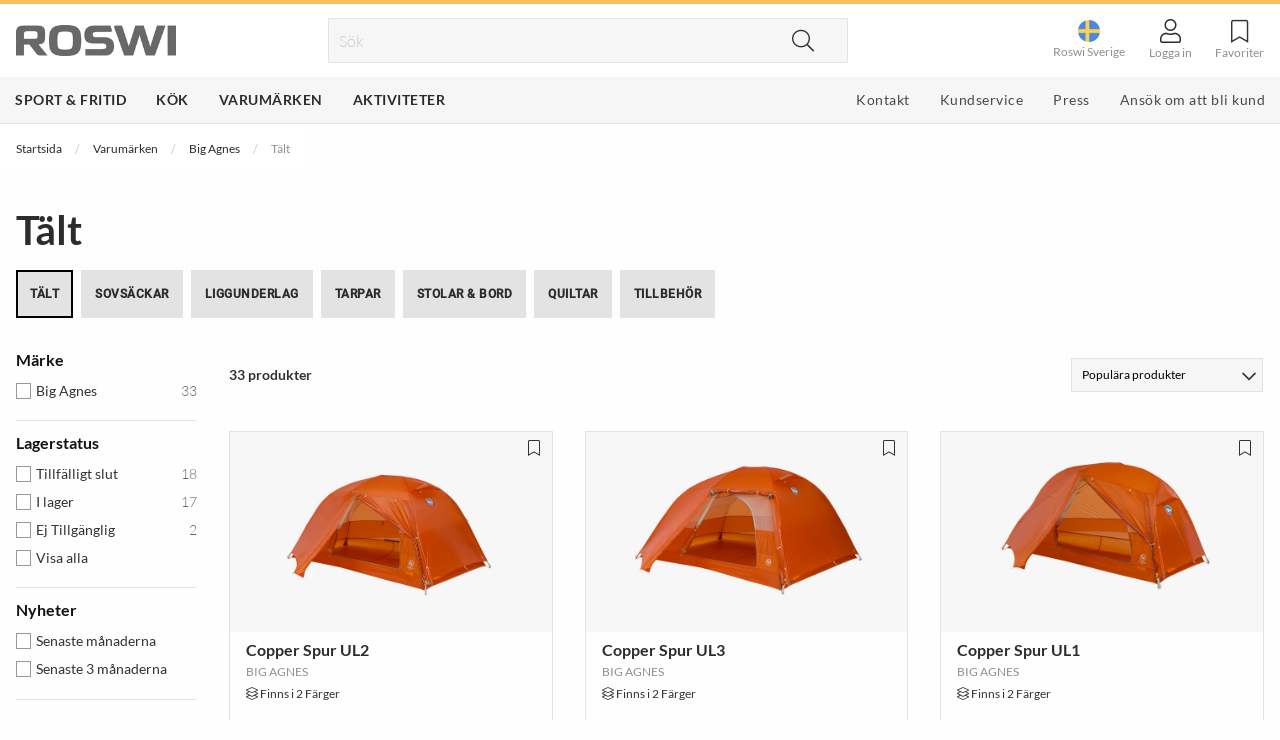

--- FILE ---
content_type: text/html; charset=utf-8
request_url: https://www.roswi.se/varumarke/big-agnes/talt
body_size: 22231
content:
<!DOCTYPE html>
<html>
<head>
    
<meta charset="utf-8" />
<meta name="viewport" content="width=device-width, initial-scale=1.0" />
<title>T&#228;lt - Roswi</title>
<link href="/ui/css/site.min.css?v=FC20D8CC05CE6A65704F45F78ED94F5E435D7D7ABAD6E41E2D46ED58C5C31A52" rel="stylesheet" type="text/css" />
    <link rel="apple-touch-icon" href="/storage/CA57FE5FDDC5BFFE3DC2E677F096DD060A168196B3651F7D90F53029F1B634F4/5e7858c007834158a8d9fbf357171775/32-32-1-png.Png/media/a70750b449d043ec875b111e253907af/favicon.png" type="" />
    <link rel="icon" href="/storage/CA57FE5FDDC5BFFE3DC2E677F096DD060A168196B3651F7D90F53029F1B634F4/5e7858c007834158a8d9fbf357171775/32-32-1-png.Png/media/a70750b449d043ec875b111e253907af/favicon.png" type="image/png" />
    <link rel="icon" href="/storage/CA57FE5FDDC5BFFE3DC2E677F096DD060A168196B3651F7D90F53029F1B634F4/5e7858c007834158a8d9fbf357171775/32-32-1-png.Png/media/a70750b449d043ec875b111e253907af/favicon.png" type="image/png" />
    <link rel="icon" href="/storage/CA57FE5FDDC5BFFE3DC2E677F096DD060A168196B3651F7D90F53029F1B634F4/5e7858c007834158a8d9fbf357171775/32-32-1-png.Png/media/a70750b449d043ec875b111e253907af/favicon.png" type="image/png" />
    <link rel="icon" href="/storage/FD2B247CF3660B56F9113A262C6EACD359FF90BA64EC76A08C2697D67D5F9074/5e7858c007834158a8d9fbf357171775/16-16-1-png.Png/media/a70750b449d043ec875b111e253907af/favicon.png" type="image/png" />
    <link rel="shortcut icon" href="/storage/A9866F6FC7217694B06E45E66C23087CEA164DD2727104DF325E805EE340D042/5e7858c007834158a8d9fbf357171775/16-16-1-png.Icon/media/a70750b449d043ec875b111e253907af/favicon.ico" type="" />

    <link rel="canonical" href="https://www.roswi.se/varumarke/big-agnes/talt" />

    <meta name="robots" content="index,follow" />
<meta name="generator" content="Litium" />
<meta property="og:title" content="T&#228;lt" />
<meta property="og:type" content="website" />
    <meta property="og:image:secure_url" content="https://www.roswi.se/storage/5FDEEA51832CEF73BC61B5F4D8B12B2B5286C9677F2F668892361EEE6A76CACC/316fb755d9974967a6032a85bd19fe68/jpg/media/17f9ce884ecc424d93622372b474a048/Roswi-Logo-2014.jpg" />
<meta property="og:url" content="https://www.roswi.se/varumarke/big-agnes/talt" />
<meta property="og:description" content="" />
<meta property="og:locale" content="sv_SE" />
<meta property="og:site_name" content="- Roswi" />

<!-- Google Tag Manager --><script>(function(w,d,s,l,i){w[l]=w[l]||[];w[l].push({'gtm.start':new Date().getTime(),event:'gtm.js'});var f=d.getElementsByTagName(s)[0],j=d.createElement(s),dl=l!='dataLayer'?'&l='+l:'';j.async=true;j.src='https://www.googletagmanager.com/gtm.js?id='+i+dl;f.parentNode.insertBefore(j,f);})(window,document,'script','dataLayer','GTM-MJ7P76C');</script><!-- End Google Tag Manager -->


    
    <script type="text/javascript">
    window.localStorage.setItem('requestVerificationToken', '8Q9m88ZufUjad6xvc2bOXUrbj-SIQmL33jGR0iE7nHUVwHixFa-GsV0FUbH9fzeNRbMcSKmGNOpFkt5RAQcpPckaUWmkNn--V9HJvx9bXsM1:iXbTODvYwYNUm1WWQYVpfEM_WLF5lpJDTGuk0AQnZZz_s0mG_LLMlqh7uQKh36XzyN76xT0EsUzZnzQQhhs4YNwQP1D2QdKwgSYR4iuPkGs1');
    window.__litium = window.__litium || {};
    window.__litium.requestContext = {"channelSystemId":"c84c8aeb-1942-4197-ba59-2770eec89504","currentPageSystemId":"a81e8140-b749-4b06-b532-d0e0f4789624","productCategorySystemId":"56bb3dbe-3b14-4465-9724-4b06577ccf24"};
    window.__litium.preloadState = window.__litium.preloadState || {};
    window.__litium.preloadState.cart = {"checkoutUrl":"/kassa","orderTotal":"0,00 kr","quantity":"0","orderRows":[],"discount":"0,00 kr","deliveryCost":"0,00 kr","paymentCost":0.0,"formattedPaymentCost":"0,00 kr","formattedPaymentCostLimit":"0,00 kr","grandTotal":"0,00 kr","gtmGrandTotal":"0.00","vat":"0,00 kr","currency":"SEK","systemId":"00000000-0000-0000-0000-000000000000"};
    window.__litium.preloadState.navigation = {"contentLinks":[{"name":"Sport \u0026 Fritid","url":"/produkter/sport-fritid","mainMenuLinkColor":"","disabled":false,"isSelected":false,"openNewTab":false,"alternativeMenuObject":false,"links":[{"name":"Tälta \u0026 Sova","url":"/produkter/sport-fritid/talta-sova","disabled":false,"isSelected":false,"openNewTab":false,"alternativeMenuObject":false,"links":[{"name":"Tält","url":"/produkter/sport-fritid/talta-sova/talt","disabled":false,"isSelected":false,"openNewTab":false,"alternativeMenuObject":false,"links":[],"isFirst":false},{"name":"Hängmattor","url":"/produkter/sport-fritid/talta-sova/hangmattor","disabled":false,"isSelected":false,"openNewTab":false,"alternativeMenuObject":false,"links":[],"isFirst":false},{"name":"Tarpar \u0026 Vindskydd","url":"/produkter/sport-fritid/talta-sova/tarpar","disabled":false,"isSelected":false,"openNewTab":false,"alternativeMenuObject":false,"links":[],"isFirst":false},{"name":"Sovsäckar","url":"/produkter/sport-fritid/talta-sova/sovsackar","disabled":false,"isSelected":false,"openNewTab":false,"alternativeMenuObject":false,"links":[],"isFirst":false},{"attributes":{"cssValue":"navbar__link--show-more"},"name":"Visa mer \u003ci class=\u0027fas fa-chevron-right\u0027\u003e\u003c/i\u003e","url":"/produkter/sport-fritid/talta-sova","disabled":false,"isSelected":false,"openNewTab":false,"alternativeMenuObject":false,"links":[],"isFirst":false}],"isFirst":false},{"name":"Friluftskök \u0026 Matlagning","url":"/produkter/sport-fritid/friluftskok-matlagning","disabled":false,"isSelected":false,"openNewTab":false,"alternativeMenuObject":false,"links":[{"name":"Stormkök","url":"/produkter/sport-fritid/friluftskok-matlagning/friluftskok","disabled":false,"isSelected":false,"openNewTab":false,"alternativeMenuObject":false,"links":[],"isFirst":false},{"name":"Gas \u0026 Bränsleflaskor","url":"/produkter/sport-fritid/friluftskok-matlagning/gas-bransleflaskor","disabled":false,"isSelected":false,"openNewTab":false,"alternativeMenuObject":false,"links":[],"isFirst":false},{"name":"Grillar","url":"/produkter/sport-fritid/friluftskok-matlagning/grill","disabled":false,"isSelected":false,"openNewTab":false,"alternativeMenuObject":false,"links":[],"isFirst":false},{"name":"Tändstål \u0026 Tändare","url":"/produkter/sport-fritid/friluftskok-matlagning/tandstal-tandare","disabled":false,"isSelected":false,"openNewTab":false,"alternativeMenuObject":false,"links":[],"isFirst":false},{"attributes":{"cssValue":"navbar__link--show-more"},"name":"Visa mer \u003ci class=\u0027fas fa-chevron-right\u0027\u003e\u003c/i\u003e","url":"/produkter/sport-fritid/friluftskok-matlagning","disabled":false,"isSelected":false,"openNewTab":false,"alternativeMenuObject":false,"links":[],"isFirst":false}],"isFirst":false},{"name":"Friluftsmat","url":"/produkter/sport-fritid/friluftsmat","disabled":false,"isSelected":false,"openNewTab":false,"alternativeMenuObject":false,"links":[{"name":"Frukost","url":"/produkter/sport-fritid/friluftsmat/frukost","disabled":false,"isSelected":false,"openNewTab":false,"alternativeMenuObject":false,"links":[],"isFirst":false},{"name":"Vegetariska rätter","url":"/produkter/sport-fritid/friluftsmat/vegetariska-ratter","disabled":false,"isSelected":false,"openNewTab":false,"alternativeMenuObject":false,"links":[],"isFirst":false},{"name":"Fiskrätter","url":"/produkter/sport-fritid/friluftsmat/fiskratter","disabled":false,"isSelected":false,"openNewTab":false,"alternativeMenuObject":false,"links":[],"isFirst":false},{"name":"Kötträtter","url":"/produkter/sport-fritid/friluftsmat/kottratter","disabled":false,"isSelected":false,"openNewTab":false,"alternativeMenuObject":false,"links":[],"isFirst":false},{"attributes":{"cssValue":"navbar__link--show-more"},"name":"Visa mer \u003ci class=\u0027fas fa-chevron-right\u0027\u003e\u003c/i\u003e","url":"/produkter/sport-fritid/friluftsmat","disabled":false,"isSelected":false,"openNewTab":false,"alternativeMenuObject":false,"links":[],"isFirst":false}],"isFirst":false},{"name":"Solpaneler \u0026 Powerbanks","url":"/produkter/sport-fritid/solpanel-powerbanks","disabled":false,"isSelected":false,"openNewTab":false,"alternativeMenuObject":false,"links":[{"name":"Solcellsladdare","url":"/produkter/sport-fritid/solpanel-powerbanks/solcellsladdare","disabled":false,"isSelected":false,"openNewTab":false,"alternativeMenuObject":false,"links":[],"isFirst":false},{"name":"Powerbanks \u0026 Laddare","url":"/produkter/sport-fritid/solpanel-powerbanks/powerbanks-laddare","disabled":false,"isSelected":false,"openNewTab":false,"alternativeMenuObject":false,"links":[],"isFirst":false},{"name":"Batterier","url":"/produkter/sport-fritid/solpanel-powerbanks/batterier","disabled":false,"isSelected":false,"openNewTab":false,"alternativeMenuObject":false,"links":[],"isFirst":false},{"name":"Tillbehör \u0026 Reservdelar","url":"/produkter/sport-fritid/solpanel-powerbanks/tillbehor-reservdelar","disabled":false,"isSelected":false,"openNewTab":false,"alternativeMenuObject":false,"links":[],"isFirst":false}],"isFirst":false},{"name":"Flaskor \u0026 Vätskesystem","url":"/produkter/sport-fritid/flaskor-termosar-koppar","disabled":false,"isSelected":false,"openNewTab":false,"alternativeMenuObject":false,"links":[{"name":"Vattenflaskor","url":"/produkter/sport-fritid/flaskor-termosar-koppar/vattenflaskor","disabled":false,"isSelected":false,"openNewTab":false,"alternativeMenuObject":false,"links":[],"isFirst":false},{"name":"Vätskesystem","url":"/produkter/sport-fritid/flaskor-termosar-koppar/vatskeblasor","disabled":false,"isSelected":false,"openNewTab":false,"alternativeMenuObject":false,"links":[],"isFirst":false},{"name":"Vattenbehållare","url":"/produkter/sport-fritid/flaskor-termosar-koppar/vattenforvaring","disabled":false,"isSelected":false,"openNewTab":false,"alternativeMenuObject":false,"links":[],"isFirst":false},{"name":"Muggar \u0026 Kåsor","url":"/produkter/sport-fritid/flaskor-termosar-koppar/muggar-kasor","disabled":false,"isSelected":false,"openNewTab":false,"alternativeMenuObject":false,"links":[],"isFirst":false},{"attributes":{"cssValue":"navbar__link--show-more"},"name":"Visa mer \u003ci class=\u0027fas fa-chevron-right\u0027\u003e\u003c/i\u003e","url":"/produkter/sport-fritid/flaskor-termosar-koppar","disabled":false,"isSelected":false,"openNewTab":false,"alternativeMenuObject":false,"links":[],"isFirst":false}],"isFirst":false},{"name":"Vattenrening","url":"/produkter/sport-fritid/vattenrening","disabled":false,"isSelected":false,"openNewTab":false,"alternativeMenuObject":false,"links":[{"name":"Vattenreningsflaskor","url":"/produkter/sport-fritid/vattenrening/vattenreningsflaskor","disabled":false,"isSelected":false,"openNewTab":false,"alternativeMenuObject":false,"links":[],"isFirst":false},{"name":"Vattenreningsfilter","url":"/produkter/sport-fritid/vattenrening/vattenreningsfilter","disabled":false,"isSelected":false,"openNewTab":false,"alternativeMenuObject":false,"links":[],"isFirst":false},{"name":"Vattenreningspumpar","url":"/produkter/sport-fritid/vattenrening/vattenreningspumpar","disabled":false,"isSelected":false,"openNewTab":false,"alternativeMenuObject":false,"links":[],"isFirst":false},{"name":"Vattenreningspennor","url":"/produkter/sport-fritid/vattenrening/vattenreningspennor","disabled":false,"isSelected":false,"openNewTab":false,"alternativeMenuObject":false,"links":[],"isFirst":false},{"attributes":{"cssValue":"navbar__link--show-more"},"name":"Visa mer \u003ci class=\u0027fas fa-chevron-right\u0027\u003e\u003c/i\u003e","url":"/produkter/sport-fritid/vattenrening","disabled":false,"isSelected":false,"openNewTab":false,"alternativeMenuObject":false,"links":[],"isFirst":false}],"isFirst":false},{"name":"Knivar","url":"/produkter/sport-fritid/knivar","disabled":false,"isSelected":false,"openNewTab":false,"alternativeMenuObject":false,"links":[{"name":"Fickknivar","url":"/produkter/sport-fritid/knivar/fickknivar","disabled":false,"isSelected":false,"openNewTab":false,"alternativeMenuObject":false,"links":[],"isFirst":false},{"name":"Fastbladsknivar","url":"/produkter/sport-fritid/knivar/fastbladsknivar","disabled":false,"isSelected":false,"openNewTab":false,"alternativeMenuObject":false,"links":[],"isFirst":false},{"name":"Fällknivar","url":"/produkter/sport-fritid/knivar/fallknivar","disabled":false,"isSelected":false,"openNewTab":false,"alternativeMenuObject":false,"links":[],"isFirst":false},{"name":"Knivslipar \u0026 Brynen","url":"/produkter/sport-fritid/knivar/knivslipar-brynen","disabled":false,"isSelected":false,"openNewTab":false,"alternativeMenuObject":false,"links":[],"isFirst":false},{"attributes":{"cssValue":"navbar__link--show-more"},"name":"Visa mer \u003ci class=\u0027fas fa-chevron-right\u0027\u003e\u003c/i\u003e","url":"/produkter/sport-fritid/knivar","disabled":false,"isSelected":false,"openNewTab":false,"alternativeMenuObject":false,"links":[],"isFirst":false}],"isFirst":false},{"name":"Verktyg \u0026 Redskap","url":"/produkter/sport-fritid/verktyg-redskap","disabled":false,"isSelected":false,"openNewTab":false,"alternativeMenuObject":false,"links":[{"name":"Multiverktyg","url":"/produkter/sport-fritid/verktyg-redskap/multiverktyg","disabled":false,"isSelected":false,"openNewTab":false,"alternativeMenuObject":false,"links":[],"isFirst":false},{"name":"Saxar \u0026 Nagelklippare","url":"/produkter/sport-fritid/verktyg-redskap/saxar-nagelklippare","disabled":false,"isSelected":false,"openNewTab":false,"alternativeMenuObject":false,"links":[],"isFirst":false},{"name":"Trädgårdsredskap","url":"/produkter/sport-fritid/verktyg-redskap/tradgardsredskap","disabled":false,"isSelected":false,"openNewTab":false,"alternativeMenuObject":false,"links":[],"isFirst":false},{"name":"Ordning \u0026 Reda","url":"/produkter/sport-fritid/verktyg-redskap/ordning-reda","disabled":false,"isSelected":false,"openNewTab":false,"alternativeMenuObject":false,"links":[],"isFirst":false},{"attributes":{"cssValue":"navbar__link--show-more"},"name":"Visa mer \u003ci class=\u0027fas fa-chevron-right\u0027\u003e\u003c/i\u003e","url":"/produkter/sport-fritid/verktyg-redskap","disabled":false,"isSelected":false,"openNewTab":false,"alternativeMenuObject":false,"links":[],"isFirst":false}],"isFirst":false},{"name":"Lampor \u0026 Lyktor","url":"/produkter/sport-fritid/lampor-lyktor","disabled":false,"isSelected":false,"openNewTab":false,"alternativeMenuObject":false,"links":[{"name":"Lyktor","url":"/produkter/sport-fritid/lampor-lyktor/lyktor","disabled":false,"isSelected":false,"openNewTab":false,"alternativeMenuObject":false,"links":[],"isFirst":false},{"name":"Pannlampor","url":"/produkter/sport-fritid/lampor-lyktor/pannlampor","disabled":false,"isSelected":false,"openNewTab":false,"alternativeMenuObject":false,"links":[],"isFirst":false},{"name":"Ficklampor","url":"/produkter/sport-fritid/lampor-lyktor/ficklampor","disabled":false,"isSelected":false,"openNewTab":false,"alternativeMenuObject":false,"links":[],"isFirst":false},{"name":"Övriga Ljuskällor","url":"/produkter/sport-fritid/lampor-lyktor/ovrigaljuskallor","disabled":false,"isSelected":false,"openNewTab":false,"alternativeMenuObject":false,"links":[],"isFirst":false},{"attributes":{"cssValue":"navbar__link--show-more"},"name":"Visa mer \u003ci class=\u0027fas fa-chevron-right\u0027\u003e\u003c/i\u003e","url":"/produkter/sport-fritid/lampor-lyktor","disabled":false,"isSelected":false,"openNewTab":false,"alternativeMenuObject":false,"links":[],"isFirst":false}],"isFirst":false},{"name":"Resetillbehör","url":"/produkter/sport-fritid/resetillbehor","disabled":false,"isSelected":false,"openNewTab":false,"alternativeMenuObject":false,"links":[{"name":"Resekuddar \u0026 Filtar","url":"/produkter/sport-fritid/resetillbehor/resekuddar-filtar","disabled":false,"isSelected":false,"openNewTab":false,"alternativeMenuObject":false,"links":[],"isFirst":false},{"name":"Sovmasker","url":"/produkter/sport-fritid/resetillbehor/sovmasker-munskydd","disabled":false,"isSelected":false,"openNewTab":false,"alternativeMenuObject":false,"links":[],"isFirst":false},{"name":"Resestrumpor \u0026 Skor","url":"/produkter/sport-fritid/resetillbehor/resestrumpor-skor","disabled":false,"isSelected":false,"openNewTab":false,"alternativeMenuObject":false,"links":[],"isFirst":false}],"isFirst":false},{"name":"Strumpor \u0026 Sockor","url":"/produkter/sport-fritid/strumpor-sockor","disabled":false,"isSelected":false,"openNewTab":false,"alternativeMenuObject":false,"links":[{"name":"Vardagsstrumpor","url":"/produkter/sport-fritid/strumpor-sockor/vardagsstrumpor","disabled":false,"isSelected":false,"openNewTab":false,"alternativeMenuObject":false,"links":[],"isFirst":false},{"name":"Vandringsstrumpor ","url":"/produkter/sport-fritid/strumpor-sockor/vandringsstrumpor","disabled":false,"isSelected":false,"openNewTab":false,"alternativeMenuObject":false,"links":[],"isFirst":false},{"name":"Löparstrumpor","url":"/produkter/sport-fritid/strumpor-sockor/loparstrumpor","disabled":false,"isSelected":false,"openNewTab":false,"alternativeMenuObject":false,"links":[],"isFirst":false},{"name":"Träningsstrumpor","url":"/produkter/sport-fritid/strumpor-sockor/traningsstrumpor","disabled":false,"isSelected":false,"openNewTab":false,"alternativeMenuObject":false,"links":[],"isFirst":false},{"attributes":{"cssValue":"navbar__link--show-more"},"name":"Visa mer \u003ci class=\u0027fas fa-chevron-right\u0027\u003e\u003c/i\u003e","url":"/produkter/sport-fritid/strumpor-sockor","disabled":false,"isSelected":false,"openNewTab":false,"alternativeMenuObject":false,"links":[],"isFirst":false}],"isFirst":false},{"name":"Skor \u0026 Kängor","url":"/produkter/sport-fritid/skor-kangor","disabled":false,"isSelected":false,"openNewTab":false,"alternativeMenuObject":false,"links":[{"name":"Approachskor","url":"/produkter/sport-fritid/skor-kangor/approachskor","disabled":false,"isSelected":false,"openNewTab":false,"alternativeMenuObject":false,"links":[],"isFirst":false},{"name":"Fritidsskor","url":"/produkter/sport-fritid/skor-kangor/fritidsskor","disabled":false,"isSelected":false,"openNewTab":false,"alternativeMenuObject":false,"links":[],"isFirst":false},{"name":"Klätterskor","url":"/produkter/sport-fritid/skor-kangor/klatterskor","disabled":false,"isSelected":false,"openNewTab":false,"alternativeMenuObject":false,"links":[],"isFirst":false},{"name":"Vandringsskor \u0026 Vandringskängor","url":"/produkter/sport-fritid/skor-kangor/vandringsskor-vandringskangor","disabled":false,"isSelected":false,"openNewTab":false,"alternativeMenuObject":false,"links":[],"isFirst":false},{"attributes":{"cssValue":"navbar__link--show-more"},"name":"Visa mer \u003ci class=\u0027fas fa-chevron-right\u0027\u003e\u003c/i\u003e","url":"/produkter/sport-fritid/skor-kangor","disabled":false,"isSelected":false,"openNewTab":false,"alternativeMenuObject":false,"links":[],"isFirst":false}],"isFirst":false},{"name":"Pjäxor","url":"/produkter/sport-fritid/pjaxor","disabled":false,"isSelected":false,"openNewTab":false,"alternativeMenuObject":false,"links":[{"name":"Alpina toppturspjäxor ","url":"/produkter/sport-fritid/pjaxor/alpina-toppturspjaxor","disabled":false,"isSelected":false,"openNewTab":false,"alternativeMenuObject":false,"links":[],"isFirst":false},{"name":"Telemarkspjäxor","url":"/produkter/sport-fritid/pjaxor/telemarkpjaxor","disabled":false,"isSelected":false,"openNewTab":false,"alternativeMenuObject":false,"links":[],"isFirst":false}],"isFirst":false},{"name":" Butiksmaterial","url":"/produkter/sport-fritid/butiksmaterial","disabled":false,"isSelected":false,"openNewTab":false,"alternativeMenuObject":false,"links":[{"name":"POP \u0026 Butiksmaterial","url":"/produkter/sport-fritid/butiksmaterial/popbutiksmaterial","disabled":false,"isSelected":false,"openNewTab":false,"alternativeMenuObject":false,"links":[],"isFirst":false}],"isFirst":false}],"isFirst":true},{"name":"Kök","url":"/produkter/kok","mainMenuLinkColor":"","disabled":false,"isSelected":false,"openNewTab":false,"alternativeMenuObject":false,"links":[{"name":"Baktillbehör","url":"/produkter/kok/baktillbehor","disabled":false,"isSelected":false,"openNewTab":false,"alternativeMenuObject":false,"links":[{"name":"Bakformar","url":"/produkter/kok/baktillbehor/bakformar","disabled":false,"isSelected":false,"openNewTab":false,"alternativeMenuObject":false,"links":[],"isFirst":false},{"name":"Paletter","url":"/produkter/kok/baktillbehor/paletter","disabled":false,"isSelected":false,"openNewTab":false,"alternativeMenuObject":false,"links":[],"isFirst":false},{"name":"Övriga Bakredskap","url":"/produkter/kok/baktillbehor/ovriga-bakredskap","disabled":false,"isSelected":false,"openNewTab":false,"alternativeMenuObject":false,"links":[],"isFirst":false}],"isFirst":false},{"name":"Servering","url":"/produkter/kok/servering","disabled":false,"isSelected":false,"openNewTab":false,"alternativeMenuObject":false,"links":[{"name":"Bestick","url":"/produkter/kok/servering/bestick","disabled":false,"isSelected":false,"openNewTab":false,"alternativeMenuObject":false,"links":[],"isFirst":false},{"name":"Ugnsformar","url":"/produkter/kok/servering/ugnsformar","disabled":false,"isSelected":false,"openNewTab":false,"alternativeMenuObject":false,"links":[],"isFirst":false},{"name":"Karaffer","url":"/produkter/kok/servering/karaffer","disabled":false,"isSelected":false,"openNewTab":false,"alternativeMenuObject":false,"links":[],"isFirst":false},{"name":"Stek \u0026 Bordsknivar","url":"/produkter/kok/servering/stek-bordsknivar","disabled":false,"isSelected":false,"openNewTab":false,"alternativeMenuObject":false,"links":[],"isFirst":false},{"attributes":{"cssValue":"navbar__link--show-more"},"name":"Visa mer \u003ci class=\u0027fas fa-chevron-right\u0027\u003e\u003c/i\u003e","url":"/produkter/kok/servering","disabled":false,"isSelected":false,"openNewTab":false,"alternativeMenuObject":false,"links":[],"isFirst":false}],"isFirst":false},{"name":"Dryckestillbehör","url":"/produkter/kok/dryckestillbehor","disabled":false,"isSelected":false,"openNewTab":false,"alternativeMenuObject":false,"links":[{"name":"Flask \u0026 vinöppnare","url":"/produkter/kok/dryckestillbehor/flask-vinoppnare","disabled":false,"isSelected":false,"openNewTab":false,"alternativeMenuObject":false,"links":[],"isFirst":false},{"name":"Vintillbehör","url":"/produkter/kok/dryckestillbehor/vintillbehor","disabled":false,"isSelected":false,"openNewTab":false,"alternativeMenuObject":false,"links":[],"isFirst":false},{"name":"Barredskap","url":"/produkter/kok/dryckestillbehor/barredskap","disabled":false,"isSelected":false,"openNewTab":false,"alternativeMenuObject":false,"links":[],"isFirst":false},{"name":"Kaffe","url":"/produkter/kok/dryckestillbehor/kaffe-te","disabled":false,"isSelected":false,"openNewTab":false,"alternativeMenuObject":false,"links":[],"isFirst":false}],"isFirst":false},{"name":"Köksknivar \u0026 tillbehör","url":"/produkter/kok/koksknivar-tillbehor","disabled":false,"isSelected":false,"openNewTab":false,"alternativeMenuObject":false,"links":[{"name":"Brödknivar","url":"/produkter/kok/koksknivar-tillbehor/brodknivar","disabled":false,"isSelected":false,"openNewTab":false,"alternativeMenuObject":false,"links":[],"isFirst":false},{"name":"Filéknivar","url":"/produkter/kok/koksknivar-tillbehor/fileknivar","disabled":false,"isSelected":false,"openNewTab":false,"alternativeMenuObject":false,"links":[],"isFirst":false},{"name":"Kockknivar","url":"/produkter/kok/koksknivar-tillbehor/kockknivar","disabled":false,"isSelected":false,"openNewTab":false,"alternativeMenuObject":false,"links":[],"isFirst":false},{"name":"Knivset","url":"/produkter/kok/koksknivar-tillbehor/knivset","disabled":false,"isSelected":false,"openNewTab":false,"alternativeMenuObject":false,"links":[],"isFirst":false},{"attributes":{"cssValue":"navbar__link--show-more"},"name":"Visa mer \u003ci class=\u0027fas fa-chevron-right\u0027\u003e\u003c/i\u003e","url":"/produkter/kok/koksknivar-tillbehor","disabled":false,"isSelected":false,"openNewTab":false,"alternativeMenuObject":false,"links":[],"isFirst":false}],"isFirst":false},{"name":"Slaktknivar","url":"/produkter/kok/slaktknivar","disabled":false,"isSelected":false,"openNewTab":false,"alternativeMenuObject":false,"links":[{"name":"Slaktarknivar","url":"/produkter/kok/slaktknivar/slaktarknivar","disabled":false,"isSelected":false,"openNewTab":false,"alternativeMenuObject":false,"links":[],"isFirst":false},{"name":"Styckningsknivar","url":"/produkter/kok/slaktknivar/styckningsknivar","disabled":false,"isSelected":false,"openNewTab":false,"alternativeMenuObject":false,"links":[],"isFirst":false},{"name":"Urbeningsknivar","url":"/produkter/kok/slaktknivar/urbeningsknivar","disabled":false,"isSelected":false,"openNewTab":false,"alternativeMenuObject":false,"links":[],"isFirst":false},{"name":"Flåknivar","url":"/produkter/kok/slaktknivar/flaknivar","disabled":false,"isSelected":false,"openNewTab":false,"alternativeMenuObject":false,"links":[],"isFirst":false}],"isFirst":false},{"name":"Knivslipar","url":"/produkter/kok/knivslipar","disabled":false,"isSelected":false,"openNewTab":false,"alternativeMenuObject":false,"links":[{"name":"Elektriska knivslipar","url":"/produkter/kok/knivslipar/elektriska-knivslipar","disabled":false,"isSelected":false,"openNewTab":false,"alternativeMenuObject":false,"links":[],"isFirst":false},{"name":"Manuella kniv- \u0026 specialslipar","url":"/produkter/kok/knivslipar/manuella-kniv-specialslipar","disabled":false,"isSelected":false,"openNewTab":false,"alternativeMenuObject":false,"links":[],"isFirst":false},{"name":"Slipstål","url":"/produkter/kok/knivslipar/slipstal","disabled":false,"isSelected":false,"openNewTab":false,"alternativeMenuObject":false,"links":[],"isFirst":false},{"name":"Reservdelar","url":"/produkter/kok/knivslipar/reservdelar","disabled":false,"isSelected":false,"openNewTab":false,"alternativeMenuObject":false,"links":[],"isFirst":false}],"isFirst":false},{"name":"Köksredskap","url":"/produkter/kok/koksredskap","disabled":false,"isSelected":false,"openNewTab":false,"alternativeMenuObject":false,"links":[{"name":"Kapsyl \u0026 Konservöppnare","url":"/produkter/kok/koksredskap/kapsyl-konservoppnare","disabled":false,"isSelected":false,"openNewTab":false,"alternativeMenuObject":false,"links":[],"isFirst":false},{"name":"Glasskopor \u0026 Formar","url":"/produkter/kok/koksredskap/glasskopor-formar","disabled":false,"isSelected":false,"openNewTab":false,"alternativeMenuObject":false,"links":[],"isFirst":false},{"name":"Grönsakshackare","url":"/produkter/kok/koksredskap/gronsakshackare","disabled":false,"isSelected":false,"openNewTab":false,"alternativeMenuObject":false,"links":[],"isFirst":false},{"name":"Skalare \u0026 Rivjärn","url":"/produkter/kok/koksredskap/skalare-rivjarn","disabled":false,"isSelected":false,"openNewTab":false,"alternativeMenuObject":false,"links":[],"isFirst":false},{"attributes":{"cssValue":"navbar__link--show-more"},"name":"Visa mer \u003ci class=\u0027fas fa-chevron-right\u0027\u003e\u003c/i\u003e","url":"/produkter/kok/koksredskap","disabled":false,"isSelected":false,"openNewTab":false,"alternativeMenuObject":false,"links":[],"isFirst":false}],"isFirst":false},{"name":"Kryddkvarnar \u0026 tillbehör","url":"/produkter/kok/kryddkvarnar-tillbehor","disabled":false,"isSelected":false,"openNewTab":false,"alternativeMenuObject":false,"links":[{"name":"Pepparkvarnar","url":"/produkter/kok/kryddkvarnar-tillbehor/pepparkvarnar","disabled":false,"isSelected":false,"openNewTab":false,"alternativeMenuObject":false,"links":[],"isFirst":false},{"name":"Saltkvarnar","url":"/produkter/kok/kryddkvarnar-tillbehor/saltkvarnar","disabled":false,"isSelected":false,"openNewTab":false,"alternativeMenuObject":false,"links":[],"isFirst":false},{"name":"Kvarnset","url":"/produkter/kok/kryddkvarnar-tillbehor/kvarnset","disabled":false,"isSelected":false,"openNewTab":false,"alternativeMenuObject":false,"links":[],"isFirst":false},{"name":"Elektriska kryddkvarnar","url":"/produkter/kok/kryddkvarnar-tillbehor/elektriska-kryddkvarnar","disabled":false,"isSelected":false,"openNewTab":false,"alternativeMenuObject":false,"links":[],"isFirst":false},{"attributes":{"cssValue":"navbar__link--show-more"},"name":"Visa mer \u003ci class=\u0027fas fa-chevron-right\u0027\u003e\u003c/i\u003e","url":"/produkter/kok/kryddkvarnar-tillbehor","disabled":false,"isSelected":false,"openNewTab":false,"alternativeMenuObject":false,"links":[],"isFirst":false}],"isFirst":false},{"name":"Köksförvaring","url":"/produkter/kok/koksforvaring","disabled":false,"isSelected":false,"openNewTab":false,"alternativeMenuObject":false,"links":[{"name":"Matlådor och behållare","url":"/produkter/kok/koksforvaring/matlador-och-behallare","disabled":false,"isSelected":false,"openNewTab":false,"alternativeMenuObject":false,"links":[],"isFirst":false},{"name":"Påsar","url":"/produkter/kok/koksforvaring/pasar","disabled":false,"isSelected":false,"openNewTab":false,"alternativeMenuObject":false,"links":[],"isFirst":false}],"isFirst":false},{"name":"Köksmaskiner","url":"/produkter/kok/koksmaskiner","disabled":false,"isSelected":false,"openNewTab":false,"alternativeMenuObject":false,"links":[{"name":"Mattorkar","url":"/produkter/kok/koksmaskiner/mattorkar","disabled":false,"isSelected":false,"openNewTab":false,"alternativeMenuObject":false,"links":[],"isFirst":false},{"name":"Slowjuicers","url":"/produkter/kok/koksmaskiner/slowjuicers","disabled":false,"isSelected":false,"openNewTab":false,"alternativeMenuObject":false,"links":[],"isFirst":false},{"name":"Tillbehör till mattorkar","url":"/produkter/kok/koksmaskiner/tillbehor-till-mattorkar","disabled":false,"isSelected":false,"openNewTab":false,"alternativeMenuObject":false,"links":[],"isFirst":false},{"name":"Blenders/mixers","url":"/produkter/kok/koksmaskiner/blenders-mixers","disabled":false,"isSelected":false,"openNewTab":false,"alternativeMenuObject":false,"links":[],"isFirst":false}],"isFirst":false}],"isFirst":true},{"name":"Varumärken","url":"/varumärken","mainMenuLinkColor":"","disabled":false,"isSelected":false,"openNewTab":false,"alternativeMenuObject":false,"links":[{"name":"Sport \u0026 Fritid","url":"/varumärken","disabled":false,"isSelected":false,"openNewTab":false,"alternativeMenuObject":false,"links":[{"name":"Big Agnes","url":"/varumärken/big-agnes","disabled":false,"isSelected":false,"openNewTab":false,"alternativeMenuObject":false,"links":[],"isFirst":false},{"name":"Biolite","url":"/varumärken/biolite","disabled":false,"isSelected":false,"openNewTab":false,"alternativeMenuObject":false,"links":[],"isFirst":false},{"name":"Cabeau","url":"/varumärken/cabeau","disabled":false,"isSelected":false,"openNewTab":false,"alternativeMenuObject":false,"links":[],"isFirst":false},{"name":"Darn Tough","url":"/varumärken/darn-tough","disabled":false,"isSelected":false,"openNewTab":false,"alternativeMenuObject":false,"links":[],"isFirst":false},{"name":"ECOlunchbox","url":"/varumärken/ecolunchbox","disabled":false,"isSelected":false,"openNewTab":false,"alternativeMenuObject":false,"links":[],"isFirst":false},{"name":"ENO","url":"/varumärken/eno","disabled":false,"isSelected":false,"openNewTab":false,"alternativeMenuObject":false,"links":[],"isFirst":false},{"name":"ETON","url":"/varumärken/eton","disabled":false,"isSelected":false,"openNewTab":false,"alternativeMenuObject":false,"links":[],"isFirst":false},{"name":"Forestia","url":"/varumärken/forestia","disabled":false,"isSelected":false,"openNewTab":false,"alternativeMenuObject":false,"links":[],"isFirst":false},{"name":"HydraPak","url":"/varumärken/hydrapak","disabled":false,"isSelected":false,"openNewTab":false,"alternativeMenuObject":false,"links":[],"isFirst":false},{"name":"Katadyn","url":"/varumärken/katadyn","disabled":false,"isSelected":false,"openNewTab":false,"alternativeMenuObject":false,"links":[],"isFirst":false},{"name":"Kupilka","url":"/varumärken/kupilka","disabled":false,"isSelected":false,"openNewTab":false,"alternativeMenuObject":false,"links":[],"isFirst":false},{"name":"Maglite","url":"/varumärken/maglite","disabled":false,"isSelected":false,"openNewTab":false,"alternativeMenuObject":false,"links":[],"isFirst":false},{"name":"Nalgene","url":"/varumärken/nalgene","disabled":false,"isSelected":false,"openNewTab":false,"alternativeMenuObject":false,"links":[],"isFirst":false},{"name":"Optimus","url":"/varumärken/optimus","disabled":false,"isSelected":false,"openNewTab":false,"alternativeMenuObject":false,"links":[],"isFirst":false},{"name":"Osprey","url":"/varumärken/osprey","disabled":false,"isSelected":false,"openNewTab":false,"alternativeMenuObject":false,"links":[],"isFirst":false},{"name":"PharmaVoyage","url":"/varumärken/PharmaVoyage","disabled":false,"isSelected":false,"openNewTab":false,"alternativeMenuObject":false,"links":[],"isFirst":false},{"name":"SCARPA","url":"/varumärken/scarpa","disabled":false,"isSelected":false,"openNewTab":false,"alternativeMenuObject":false,"links":[],"isFirst":false},{"name":"Steripen","url":"/varumärken/steripen","disabled":false,"isSelected":false,"openNewTab":false,"alternativeMenuObject":false,"links":[],"isFirst":false},{"name":"Trek\u0027n Eat","url":"/varumärken/trek-n-eat","disabled":false,"isSelected":false,"openNewTab":false,"alternativeMenuObject":false,"links":[],"isFirst":false},{"name":"UCO","url":"/varumärken/uco","disabled":false,"isSelected":false,"openNewTab":false,"alternativeMenuObject":false,"links":[],"isFirst":false},{"name":"Victorinox","url":"/varumärken/victorinox","disabled":false,"isSelected":false,"openNewTab":false,"alternativeMenuObject":false,"links":[],"isFirst":false}],"isFirst":false},{"name":"Kök","url":"/varumärken","disabled":false,"isSelected":false,"openNewTab":false,"alternativeMenuObject":false,"links":[{"name":"Chef\u0027n","url":"/varumärken/chef-n","disabled":false,"isSelected":false,"openNewTab":false,"alternativeMenuObject":false,"links":[],"isFirst":false},{"name":"Chef\u0027sChoice","url":"/varumärken/chef-schoice","disabled":false,"isSelected":false,"openNewTab":false,"alternativeMenuObject":false,"links":[],"isFirst":false},{"name":"Crushgrind","url":"/varumärken/crushgrind","disabled":false,"isSelected":false,"openNewTab":false,"alternativeMenuObject":false,"links":[],"isFirst":false},{"name":"Excalibur","url":"/varumärken/excalibur","disabled":false,"isSelected":false,"openNewTab":false,"alternativeMenuObject":false,"links":[],"isFirst":false},{"name":"Lékué","url":"/varumärken/lekue","disabled":false,"isSelected":false,"openNewTab":false,"alternativeMenuObject":false,"links":[],"isFirst":false},{"name":"MOHA!","url":"/varumärken/moha","disabled":false,"isSelected":false,"openNewTab":false,"alternativeMenuObject":false,"links":[],"isFirst":false},{"name":"Omega","url":"/varumärken/omega","disabled":false,"isSelected":false,"openNewTab":false,"alternativeMenuObject":false,"links":[],"isFirst":false},{"name":"Peugeot","url":"/varumärken/peugeot","disabled":false,"isSelected":false,"openNewTab":false,"alternativeMenuObject":false,"links":[],"isFirst":false},{"name":"Victorinox","url":"/varumärken/victorinox","disabled":false,"isSelected":false,"openNewTab":false,"alternativeMenuObject":false,"links":[],"isFirst":false},{"name":"Zeroll","url":"/varumärken/zeroll","disabled":false,"isSelected":false,"openNewTab":false,"alternativeMenuObject":false,"links":[],"isFirst":false}],"isFirst":false}],"isFirst":true},{"name":"Aktiviteter","url":"/aktiviteter_2","mainMenuLinkColor":"","disabled":false,"isSelected":false,"openNewTab":false,"alternativeMenuObject":false,"links":[{"name":"Jakt","url":"/aktiviteter_2/jakt","disabled":false,"isSelected":false,"openNewTab":false,"alternativeMenuObject":false,"links":[],"isFirst":false},{"name":"Vandring","url":"/aktiviteter_2/vandring","disabled":false,"isSelected":false,"openNewTab":false,"alternativeMenuObject":false,"links":[],"isFirst":false},{"name":"Bakning","url":"/aktiviteter_2/bakning","disabled":false,"isSelected":false,"openNewTab":false,"alternativeMenuObject":false,"links":[],"isFirst":false},{"name":"Dukade bordet","url":"/aktiviteter_2/dukadebordet","disabled":false,"isSelected":false,"openNewTab":false,"alternativeMenuObject":false,"links":[],"isFirst":false},{"name":"Prepping","url":"/aktiviteter_2/prepping","disabled":false,"isSelected":false,"openNewTab":false,"alternativeMenuObject":false,"links":[],"isFirst":false}],"isFirst":true},{"name":"Kontakt","url":"/kontakt","mainMenuLinkColor":"","disabled":false,"isSelected":false,"openNewTab":false,"alternativeMenuObject":true,"links":[],"isFirst":true},{"name":"Kundservice","url":"/kundservice","mainMenuLinkColor":"","disabled":false,"isSelected":false,"openNewTab":false,"alternativeMenuObject":true,"links":[{"name":"Handla","url":"/kundservice/handla","disabled":false,"isSelected":false,"openNewTab":false,"alternativeMenuObject":false,"links":[],"isFirst":false},{"name":"Retur \u0026 Reklamation","url":"/kundservice/retur-reklamation","disabled":false,"isSelected":false,"openNewTab":false,"alternativeMenuObject":false,"links":[],"isFirst":false},{"name":"Order \u0026 Beställning","url":"/kundservice/order-bestallning","disabled":false,"isSelected":false,"openNewTab":false,"alternativeMenuObject":false,"links":[],"isFirst":false},{"name":"Kontaktinfo","url":"/kundservice/kontaktinfo","disabled":false,"isSelected":false,"openNewTab":false,"alternativeMenuObject":false,"links":[],"isFirst":false},{"name":"Logomärkning","url":"/kundservice/logomarkning","disabled":false,"isSelected":false,"openNewTab":false,"alternativeMenuObject":false,"links":[],"isFirst":false}],"isFirst":true},{"name":"Press","url":"/press-media_2","mainMenuLinkColor":"","disabled":false,"isSelected":false,"openNewTab":false,"alternativeMenuObject":true,"links":[],"isFirst":true},{"name":"Ansök om att bli kund","url":"/bli-återförsäljare","mainMenuLinkColor":"","disabled":false,"isSelected":false,"openNewTab":false,"alternativeMenuObject":true,"links":[],"isFirst":true}]};
    window.__litium.constants = {
        role: {
            approver: "Ordergodkannare",
            buyer: "Orderlaggare",
        },
        countries: [{"text":"Sweden","value":"SE","selected":false}],
        checkoutMode: {
            privateCustomers: 2,
            companyCustomers: 4,
            both: 1
        }
    };
    window.__litium.quickSearchUrl = "/sokresultat";
    window.__litium.translation = {"checkout.customerinfo.showAlternativeAddress":"Alternativ leveransadress","general.search":"Sök","checkout.paymentcost.shopfor":"Handla för minst","validation.required":"Obligatoriskt","checkout.customerinfo.reference":"Referens","mypage.address.country":"Land","checkout.deliveryinfo":"Leveransinformation","mypage.address.title":"Adresser","mypage.address.address":"Adress","navbar.back":"Tillbaka","apply.billingcredentials":"Faktureringsuppgifter","checkout.customerinfo.companyname":"Företagsnamn","tooltip.addedtocart":"Produkten har lagts i varukorgen","apply.contactmessage":"Meddelande","minicart.numberofproduct":"produkter","stock.orderitem":"Beställningsvara","mypage.order.title":"Ordrar","alternativevariant.purchase":"Köp","product.notavailable":"Ej tillgänglig","checkout.customerinfo.businesscustomer":"Företagskund?","mypage.address.phonenumber":"Telefon","checkout.emaillabel":"Fakturan skickas till e-post","minicart.emptyheading":"Din varukorg är tom","apply.zipcode":"Postnummer","megamenu.showmorelink":"Visa mer","checkout.invoiceaddress":"Fakturaadress","checkout.customerinfo.lastname":"Efternamn","product.replacementarticlelink":"Klicka här för att se ersättningsartikel","stock.unavailable":"Ej tillgänglig","subscribe.accept":"Acceptera","variantlist.articlenumber":"Art.nr","apply.adress":"Adress (rad 1)","datepicker.date":"Datum","validation.checkrequired":"Vänligen acceptera villkoren.","mypage.address.addtitle":"Lägg till","mypage.info.title":"Mina uppgifter","apply.adress2":"Adress (rad 2)","mypage.address.add":"Lägg till","checkout.cart.compaignprice":"Kampanjpris","apply.businesscredentials":"Företagsuppgifter","alternativevariant.ean":"EAN","validation.phone":"Telefon","alternativevariant.totalarticles":"Totalt antal artiklar","mypage.address.edittitle":"Ändra","apply.deliveryadress":"Leveransadress","checkout.customerinfo.customerorderno":"Ert ordernummer","checkout.customerinfo.title":"Kunduppgifter","mypage.person.firstname":"Förnamn","navbar.title":"Meny","mypage.address.addresstype":"Adresstyp","checkout.customerinfo.address":"Leveransadress","mypage.person.subtitle":"Personer i företaget","checkout.order.vat":"Moms","checkout.delivery.message":"Meddelande till leverantör","general.save":"Spara","checkout.payment.title":"Betalsätt","producttag.campaign":"Kampanj","checkout.customerinfo.companyaddress.placeholder":"Välj en adress","product.numvariants":"Finns i","mypage.person.email":"E-post","checkout.campaigncode":"Kampanjkod","validation.invalidusername":"Användarnamnet är inte giltigt","checkout.placeorder":"Bekräfta","checkout.customerinfo.personalnumbersecondpart":" ","producttag.outlet":"Outlet","product.instockvariants":"Andra varianter finns i lager","apply.submit":"Skicka","product.orderitem":"Beställningsvara","apply.businessname":"Företagsnamn","checkout.customerinfo.adressinfo":"Ordern skickas till följande adress:","mypage.person.title":"Personer","validation.personalnumber":"Personnummer","alternativevariant.notspecified":"Ej angiven","minicart.total":"Totalt","apply.phonenumber":"Telefonnummer","general.ok":"OK","search.yourfilter":"Dina filter","product.color":"Färg","stock.outofstockwithoutquantity":"Tillfälligt slut i lager","tooltip.reordered":"Produkter är lagda i varukorgen.","checkout.customerinfo.city":"Land","checkout.cart.header.total":"Total","checkout.title":"Kassa","product.packageinfo":"Denna varan kan enbart köpas i paket om","checkout.customerinfo.zipcode":"Postnummer","producttag.news":"Nyhet","checkout.terms.link":"villkoren","alternativevariant.picklast":"Välj läst","validation.invalid.number":"Okänd nummer","alternativevariant.excluding":"Exkl. moms","checkout.order.paymentcost":"Avgift","apply.contactperson":"Kontaktperson","general.select":"Välj","apply.message":"Beskriv din verksamhet","filter.showmore":"Visa mer","general.remove":"Ta bort","mypage.address.subtitle":"Adresser","facet.header.sortCriteria":"Sortera","mypage.person.phone":"Telefon","checkout.cart.total":"Totalt","alternativevariant.pcs":"st","product.pricefrom":"Från","datepicker.choosedeliverydate":"Önskat leveransdatum","checkout.customerinfo.personalnumberfirstpart":"Personnummer","checkout.customerinfo.country.placeholder":"Välj ett land","checkout.order.message":"Meddelande till kundtjänst","checkout.terms.acceptTermsOfCondition":"Jag har läst och accepterar","checkout.cart.header.quantity":"Antal","checkout.usecampaigncode":"Använd","mypage.person.name":"Namn","minicart.checkout":"Kassa","checkout.customerinfo.att":"Att","apply.organisationnumer":"Organisationsnummer","tooltip.approvedorder":"Godkänn order","apply.billingemail":"E-postadress för fakturor","checkout.customerinfo.clicktologin":"Klicka för att logga in. ","mypage.person.role":"Roll","checkout.customerinfo.country":"Land","general.cancel":"Avbryt","checkout.cart.title":"Varukorg","product.stockquantitydescription":"I lager","checkout.login.to.placeorder":"Logga in för att lägga order","mypage.person.add":"Lägg till","alternativevariant.choice":"Ditt val","checkout.cart.empty":"Din varukorg är tom","mypage.person.role.buyer":"Orderläggare","mypage.person.edittitle":"Ändra","checkout.delivery.title":"Leveranssätt","checkout.customerinfo.personalnumber":"Personnummer","recaptcha":"6Lem_OMZAAAAANU4ZrD5fY1bA7hzPIpQGBmsGMCs","checkout.cart.header.price":"Pris","mypage.address.city":"Stad","checkout.order.grandTotal":"Totalt ink moms","checkout.customerinfo.privatecustomer":"Privatkund","checkout.customerinfo.cellphone":"Telefon","checkout.customerinfo.existingcustomer":"Redan kund? ","checkout.order.total":"Totalt","checkout.paymentcost.avoid":"Och undvik avgiften på","product.replacementarticle":"Den här produkten har utgått.","validation.unique":"Värdet är inte unikt","facet.header.categories":"Kategorier","alternativevariant.totalprice":"Totalt pris","checkout.terms.acceptterms":"Jag har läst och accepterar","checkout.customerinfo.careof":"c/o","apply.copy":"Kopiera","filter.showless":"Visa mindre","apply.website":"Webbplats","apply.sport":"Sport \u0026 Fritid","checkout.order.title":"Din beställning","checkout.customerinfo.signupandlogin":"Registrera dig och logga in","checkout.sum":"Summering","checkout.order.deliverycost":"Leveranskostnad","alternativevariant.size":"Storlek","alternativevariant.avaiability":"Tillgänglighet","alternativevariant.articleno":"Art. nr","apply.email":"E-postadress","checkout.customerinfo.email":"E-post","validation.emailinused":"Denna e-post finns redan registrerad, försök med en annan.","minicart.heading":"Varukorg","product.show":"Till produkt","mypage.login.title":"Inloggningsuppgifter","apply.other":"Övrigt","wishlist.title":"Favoriter","mypage.address.postnumber":"Postnummer","checkout.order.discount":"Rabatt","product.colors":"Färger","mypage.person.addtitle":"Lägg till","mypage.person.lastname":"Efternamn","facet.header.filter":"Filtrera","checkout.customerinfo.phonenumber":"Telefon","wishlist.empty":"Du har inga sparade favoriter","validation.email":"E-posten är inte giltig","checkout.customerinfo.firstname":"Förnamn","apply.city":"Postort","apply.intrestother":"Annat","apply.kitchen":"Kök","mypage.person.role.approver":"Ordergodkännare"};
</script>
    <script type="text/javascript">
    window.__litium = window.__litium || {};
    window.__litium.preloadState = window.__litium.preloadState || {};
    window.__litium.preloadState.wishlist = {"id":"00000000-0000-0000-0000-000000000000","name":"Default","type":"Default","quantity":0,"items":[]};
</script>
    <script src="https://www.google.com/recaptcha/api.js" async defer></script>
    <link rel="stylesheet" href="https://pro.fontawesome.com/releases/v5.8.1/css/all.css" integrity="sha384-Bx4pytHkyTDy3aJKjGkGoHPt3tvv6zlwwjc3iqN7ktaiEMLDPqLSZYts2OjKcBx1" crossorigin="anonymous">
</head>
<body>
    <!-- Google Tag Manager (noscript) --><noscript><iframe src="https://www.googletagmanager.com/ns.html?id=GTM-MJ7P76C" height="0" width="0" style="display:none;visibility:hidden"></iframe></noscript><!-- End Google Tag Manager (noscript) -->



    <header id="header" role="banner" class="header">
        <div class="header__top-section" id="header__top-section">
            <div class="row">
                <div class="header__row compact-header header__row--one-row column">
                    <div class="header__components header__components--first hide-for-large small-4">
                        <a id="mobile-navbar-button"></a>
                        <i class="far fa-search hide-for-large no-opacity" id="quick-search-icon"></i>
                    </div>
                    <a href="/" class="header__logo large-3 small-4">
                        <img src="/storage/F59269BF4BCE79FB117EFF4B2489883E21B67BC143EB75955221E02AB82EFB20/316fb755d9974967a6032a85bd19fe68/253-50-0-jpg.Jpeg/media/17f9ce884ecc424d93622372b474a048/Roswi-Logo-2014.jpeg" />
                    </a>
                    <div class="large-5 header__quick-search hide-for-small show-for-large" data-quicksearch></div>
                    <div class="header__components large-4 small-4">
                        
                        
<div class="shipping-picker-container">
    <div class="shipping-picker">
            <div class="shipping-picker__flag-container" style="background: url('/ui/images/Sweden.png')">
            </div>
        <span class="shipping-picker__country">Roswi Sverige</span>
    </div>
    <div class="shipping-options is-hidden">
        <a href="https://www.roswi.dk/">
                <div class="shipping-picker__flag-container" style="background: url('/ui/images/Denmark.png')">
                </div>
            <span class="shipping-options__country">Roswi Danmark</span>
        </a>
        <a href="https://www.roswi.fi/">
                <div class="shipping-picker__flag-container" style="background: url('/ui/images/Finland.png')">
                </div>
            <span class="shipping-options__country">Roswi Finland</span>
        </a>
        <a href="https://www.roswi.fi/fi-se/">
                <div class="shipping-picker__flag-container" style="background: url('/ui/images/Finland.png')">
                </div>
            <span class="shipping-options__country">Roswi Finland (Svenska)</span>
        </a>
        <a href="https://www.roswi.no/">
                <div class="shipping-picker__flag-container" style="background: url('/ui/images/Norway.png')">
                </div>
            <span class="shipping-options__country">Roswi Norge</span>
        </a>
        <a href="https://www.roswi.com/">
                <div class="shipping-picker__flag-container" style="background: url('/ui/images/United-Kingdom.png')">
                </div>
            <span class="shipping-options__country">Roswi UK</span>
        </a>
    </div>
</div>
                        <div class="show-for-large hide-for-small">
                            

<div class="profile">
    <a href="/logga-in?RedirectUrl=%2fvarumarke%2fbig-agnes%2ftalt" class="profile__link--block">
        <i class="fal fa-user"></i>
        <span class="profile__title">Logga in</span>
    </a>
</div>
                        </div>
                            <a href="/favoriter" class="">
                                <div id="miniFavourite" class="cart cart--mini"></div>
                            </a>
                                            </div>
                    <div class="header__break"></div>
                </div>
            </div>
        </div>
        <div class="large-5 header__quick-search hide-for-large no-height" id="quick-search-component" data-quicksearch></div>
    </header>
    <div class="navbar-wrapper">
        <div class="row navbar-wrapper__row">
            <nav role="navigation" class="navbar" id="navbar"
                 data-profile-url="/logga-in?RedirectUrl=%2fvarumarke%2fbig-agnes%2ftalt"
                 data-profile-text="Logga in">
                
<div class="shipping-picker-container">
    <div class="shipping-picker">
            <div class="shipping-picker__flag-container" style="background: url('/ui/images/Sweden.png')">
            </div>
        <span class="shipping-picker__country">Roswi Sverige</span>
    </div>
    <div class="shipping-options is-hidden">
        <a href="https://www.roswi.dk/">
                <div class="shipping-picker__flag-container" style="background: url('/ui/images/Denmark.png')">
                </div>
            <span class="shipping-options__country">Roswi Danmark</span>
        </a>
        <a href="https://www.roswi.fi/">
                <div class="shipping-picker__flag-container" style="background: url('/ui/images/Finland.png')">
                </div>
            <span class="shipping-options__country">Roswi Finland</span>
        </a>
        <a href="https://www.roswi.fi/fi-se/">
                <div class="shipping-picker__flag-container" style="background: url('/ui/images/Finland.png')">
                </div>
            <span class="shipping-options__country">Roswi Finland (Svenska)</span>
        </a>
        <a href="https://www.roswi.no/">
                <div class="shipping-picker__flag-container" style="background: url('/ui/images/Norway.png')">
                </div>
            <span class="shipping-options__country">Roswi Norge</span>
        </a>
        <a href="https://www.roswi.com/">
                <div class="shipping-picker__flag-container" style="background: url('/ui/images/United-Kingdom.png')">
                </div>
            <span class="shipping-options__country">Roswi UK</span>
        </a>
    </div>
</div>
            </nav>
        </div>
    </div>
    <nav class="breadcrumbs-container">
        <div class="row">
            <ul class="breadcrumbs">
                    <li class="breadcrumbs__item ">
                        <a class="breadcrumbs__link" href="/">Startsida</a>
                    </li>
                    <li class="breadcrumbs__item ">
                        <a class="breadcrumbs__link" href="/varumarke">Varum&#228;rken</a>
                    </li>
                    <li class="breadcrumbs__item ">
                        <a class="breadcrumbs__link" href="/varumarke/big-agnes">Big Agnes</a>
                    </li>
                    <li class="breadcrumbs__item ">
                        <a class="breadcrumbs__link" href="/varumarke/big-agnes/talt">T&#228;lt</a>
                    </li>
            </ul>
        </div>
    </nav>
    <main class="main-content">
        

<div>
            <script>
                            if (window.dataLayer) {
                                dataLayer.push({
                                    'event': 'productListing',
                                    'ecommerce': {
                                        'currencyCode': 'SEK',                       // Local currency is optional.
                                        'impressions': [
                                {
                                                'name': 'Copper Spur UL2',       // Name or ID is required.
                                                'id': 'VG-TCSUL2LCN25',
                                                'price': '',
                                                'brand': 'Big Agnes',
                                                'category': 'T&#228;lt',
                                                'variant': 'TCSUL2TGO25',
                                                'list': 'Category Page',
                                                'position': 1
                                },
                                {
                                                'name': 'Copper Spur UL3',       // Name or ID is required.
                                                'id': 'VG-TCSUL3LCN25',
                                                'price': '',
                                                'brand': 'Big Agnes',
                                                'category': 'T&#228;lt',
                                                'variant': 'TCSUL3TGO25',
                                                'list': 'Category Page',
                                                'position': 2
                                },
                                {
                                                'name': 'Copper Spur UL1',       // Name or ID is required.
                                                'id': 'VG-TCSUL1LCN25',
                                                'price': '',
                                                'brand': 'Big Agnes',
                                                'category': 'T&#228;lt',
                                                'variant': 'TCSUL1TGO25',
                                                'list': 'Category Page',
                                                'position': 3
                                },
                                {
                                                'name': 'Copper Spur UL2 XL',       // Name or ID is required.
                                                'id': 'VG-TCSUL2XLLNM25',
                                                'price': '',
                                                'brand': 'Big Agnes',
                                                'category': 'T&#228;lt',
                                                'variant': 'TCSUL2XLLNM25',
                                                'list': 'Category Page',
                                                'position': 4
                                },
                                {
                                                'name': 'Copper Spur HV UL2 Bikepack',       // Name or ID is required.
                                                'id': 'VG-THVCSBP221',
                                                'price': '',
                                                'brand': 'Big Agnes',
                                                'category': 'T&#228;lt',
                                                'variant': 'THVCSBP221',
                                                'list': 'Category Page',
                                                'position': 5
                                },
                                {
                                                'name': 'Copper Spur UL3 XL',       // Name or ID is required.
                                                'id': 'VG-TCSUL3XLLNM25',
                                                'price': '',
                                                'brand': 'Big Agnes',
                                                'category': 'T&#228;lt',
                                                'variant': 'TCSUL3XLTGM25',
                                                'list': 'Category Page',
                                                'position': 6
                                },
                                {
                                                'name': 'Copper Spur HV UL2 mtnGLO™',       // Name or ID is required.
                                                'id': 'VG-THVCS2MG20',
                                                'price': '',
                                                'brand': 'Big Agnes',
                                                'category': 'T&#228;lt',
                                                'variant': 'THVCS2MG20',
                                                'list': 'Category Page',
                                                'position': 7
                                },
                                {
                                                'name': 'Copper Spur HV UL3 mtnGLO™',       // Name or ID is required.
                                                'id': 'VG-THVCS3MG20',
                                                'price': '',
                                                'brand': 'Big Agnes',
                                                'category': 'T&#228;lt',
                                                'variant': 'THVCS3MG20',
                                                'list': 'Category Page',
                                                'position': 8
                                },
                                {
                                                'name': 'Copper Spur UL4',       // Name or ID is required.
                                                'id': 'VG-TCSUL4LCN25',
                                                'price': '',
                                                'brand': 'Big Agnes',
                                                'category': 'T&#228;lt',
                                                'variant': 'TCSUL4LCN25',
                                                'list': 'Category Page',
                                                'position': 9
                                },
                                {
                                                'name': 'Copper Spur UL5',       // Name or ID is required.
                                                'id': 'VG-TCSUL5LCN25',
                                                'price': '',
                                                'brand': 'Big Agnes',
                                                'category': 'T&#228;lt',
                                                'variant': 'TCSUL5LCN25',
                                                'list': 'Category Page',
                                                'position': 10
                                },
                                {
                                                'name': 'Blacktail 2',       // Name or ID is required.
                                                'id': 'VG-TBT225',
                                                'price': '',
                                                'brand': 'Big Agnes',
                                                'category': 'T&#228;lt',
                                                'variant': 'TBT225',
                                                'list': 'Category Page',
                                                'position': 11
                                },
                                {
                                                'name': 'Blacktail 2 Hotel',       // Name or ID is required.
                                                'id': 'VG-TBTH225',
                                                'price': '',
                                                'brand': 'Big Agnes',
                                                'category': 'T&#228;lt',
                                                'variant': 'TBTH225',
                                                'list': 'Category Page',
                                                'position': 12
                                },
                                {
                                                'name': 'Blacktail 3 Hotel',       // Name or ID is required.
                                                'id': 'VG-TBTH325',
                                                'price': '',
                                                'brand': 'Big Agnes',
                                                'category': 'T&#228;lt',
                                                'variant': 'TBTH325',
                                                'list': 'Category Page',
                                                'position': 13
                                },
                                {
                                                'name': 'Blacktail 3',       // Name or ID is required.
                                                'id': 'VG-TBT325',
                                                'price': '',
                                                'brand': 'Big Agnes',
                                                'category': 'T&#228;lt',
                                                'variant': 'TBT325',
                                                'list': 'Category Page',
                                                'position': 14
                                },
                                {
                                                'name': 'Blacktail 4',       // Name or ID is required.
                                                'id': 'VG-TBT425',
                                                'price': '',
                                                'brand': 'Big Agnes',
                                                'category': 'T&#228;lt',
                                                'variant': 'TBT425',
                                                'list': 'Category Page',
                                                'position': 15
                                },
                                {
                                                'name': 'C Bar 2',       // Name or ID is required.
                                                'id': 'VG-TCB225',
                                                'price': '',
                                                'brand': 'Big Agnes',
                                                'category': 'T&#228;lt',
                                                'variant': 'TCB225',
                                                'list': 'Category Page',
                                                'position': 16
                                },
                                {
                                                'name': 'C Bar 3',       // Name or ID is required.
                                                'id': 'VG-TCB325',
                                                'price': '',
                                                'brand': 'Big Agnes',
                                                'category': 'T&#228;lt',
                                                'variant': 'TCB325',
                                                'list': 'Category Page',
                                                'position': 17
                                },
                                {
                                                'name': 'Copper Spur HV UL1 Bikepack',       // Name or ID is required.
                                                'id': 'VG-THVCSBP121',
                                                'price': '',
                                                'brand': 'Big Agnes',
                                                'category': 'T&#228;lt',
                                                'variant': 'THVCSBP121',
                                                'list': 'Category Page',
                                                'position': 18
                                },
                                {
                                                'name': 'Copper Spur HV UL3 Bikepack',       // Name or ID is required.
                                                'id': 'VG-THVCSBP321',
                                                'price': '',
                                                'brand': 'Big Agnes',
                                                'category': 'T&#228;lt',
                                                'variant': 'THVCSBP321',
                                                'list': 'Category Page',
                                                'position': 19
                                },
                                {
                                                'name': 'Crag Lake SL2',       // Name or ID is required.
                                                'id': 'VG-TCLSL223',
                                                'price': '',
                                                'brand': 'Big Agnes',
                                                'category': 'T&#228;lt',
                                                'variant': 'TCLSL223',
                                                'list': 'Category Page',
                                                'position': 20
                                },
                                {
                                                'name': 'Crag Lake SL3',       // Name or ID is required.
                                                'id': 'VG-TCLSL323',
                                                'price': '',
                                                'brand': 'Big Agnes',
                                                'category': 'T&#228;lt',
                                                'variant': 'TCLSL323',
                                                'list': 'Category Page',
                                                'position': 21
                                },
                                {
                                                'name': 'Fly Creek HV UL1 Bikepack Solution Dye',       // Name or ID is required.
                                                'id': 'VG-THVFCBP122',
                                                'price': '',
                                                'brand': 'Big Agnes',
                                                'category': 'T&#228;lt',
                                                'variant': 'THVFCBP122',
                                                'list': 'Category Page',
                                                'position': 22
                                },
                                {
                                                'name': 'Fly Creek HV UL2 Bikepack Solution Dye',       // Name or ID is required.
                                                'id': 'VG-THVFCBP222',
                                                'price': '',
                                                'brand': 'Big Agnes',
                                                'category': 'T&#228;lt',
                                                'variant': 'THVFCBP222',
                                                'list': 'Category Page',
                                                'position': 23
                                },
                                {
                                                'name': 'Fly Creek UL1',       // Name or ID is required.
                                                'id': 'VG-TFCUL125',
                                                'price': '',
                                                'brand': 'Big Agnes',
                                                'category': 'T&#228;lt',
                                                'variant': 'TFCUL125',
                                                'list': 'Category Page',
                                                'position': 24
                                },
                                        ]
                                    }
                                });
                            }
        </script>




<div class="category-page">
    <div class="row category-page__top-row">
        <div class="category-page__category-container columns">
            <h1>T&#228;lt</h1>
                <nav class="subnav" role="navigation">
                <ul class="subnav__list ">
                <li class="subnav__item has-children active active-link">
                    <a class="subnav__link" href="/varumarke/big-agnes/talt">T&#228;lt</a>
                    
                </li>
                <li class="subnav__item has-children active-link">
                    <a class="subnav__link" href="/varumarke/big-agnes/sovsackar">Sovs&#228;ckar</a>
                    
                </li>
                <li class="subnav__item has-children active-link">
                    <a class="subnav__link" href="/varumarke/big-agnes/liggunderlag">Liggunderlag</a>
                    
                </li>
                <li class="subnav__item has-children active-link">
                    <a class="subnav__link" href="/varumarke/big-agnes/tarpar">Tarpar</a>
                    
                </li>
                <li class="subnav__item has-children active-link">
                    <a class="subnav__link" href="/varumarke/big-agnes/stolar-bord">Stolar &amp; bord</a>
                    
                </li>
                <li class="subnav__item has-children active-link">
                    <a class="subnav__link" href="/varumarke/big-agnes/quiltar">Quiltar</a>
                    
                </li>
                <li class="subnav__item has-children active-link">
                    <a class="subnav__link" href="/varumarke/big-agnes/tillbehor">Tillbeh&#246;r</a>
                    
                </li>
        </ul>

    </nav>



        </div>
    </div>
    <div class="row category-page__middle-row">
        <aside class="columns large-2 show-for-large">
                <div role="navigation" id="facetedSearch">
                </div>
        </aside>
        <div id="search-result" class="large-10 small-12">
            <div id="facetedSearchCompact" class="compact-filter"></div>
<div class="filter-container category-page__filter-container show-for-large columns" data-productfilter>
        <div class="total-hits">
            <p class="paragraph-m">33 produkter </p>
        </div>
        <div class="row product-sorting">
            <div class="small-12 medium-3 columns">
                <div class="select show-for-large">
                    <select class="form__input" onchange="location = this.value;">
                            <option  value="/varumarke/big-agnes/talt">Popul&#228;ra produkter</option>
                            <option  value="/varumarke/big-agnes/talt?sort_by=recommended">Rekommenderade</option>
                            <option  value="/varumarke/big-agnes/talt?sort_by=news">Nya produkter</option>
                            <option  value="/varumarke/big-agnes/talt?sort_by=name">Namn a-&#246;</option>
                            <option  value="/varumarke/big-agnes/talt?sort_by=name&amp;sort_direction=Descending">Namn &#246;-a</option>
                            <option  value="/varumarke/big-agnes/talt?sort_by=price">Billigast f&#246;rst</option>
                            <option  value="/varumarke/big-agnes/talt?sort_by=price&amp;sort_direction=Descending">Dyrast f&#246;rst</option>
                    </select>
                </div>
            </div>
        </div>
</div>

            <div class="category-page__search-result-container" data-productlist>
                    <div class="product-list">
                        <ul class="product-list product-list__row">
                                <li class="product-list__item columns small-12 large-4">
                                    

<div itemscope itemtype="http://schema.org/Product" class="product__wrapper">
    <div class="favourite-button" data-articleNumber="TCSUL2TGO25"></div>
    <figure class="product__figure show-for-large">
                <a href="/varumarke/big-agnes/talt/copper-spur-ul2-tangelo-tcsul2tgo25" itemprop="url" class="product__image-link">

<img class="product__image" itemprop="image" src="/storage/BBDC6B36D0111EBB43DA5811666EB47EA19808C5F3111229F11726097A521732/9e8bebdc0fe24626a151d2a98303fdc8/575-400-0-jpg.Jpeg/media/b98abb49be62487f8529864fd9c486e7/Copper%20Spur%20UL2_Tangelo_Fly%20Open.jpeg" />        </a>
        <div class="favourite-button" data-articleNumber="TCSUL2TGO25"></div>
    </figure>
    <article class="product__info">
        <div class="product__info-container">
            <figure class="product__figure hide-for-large">
                <a href="/varumarke/big-agnes/talt/copper-spur-ul2-tangelo-tcsul2tgo25" itemprop="url" class="product__image-link">
<img class="product__image" itemprop="image" src="/storage/BBDC6B36D0111EBB43DA5811666EB47EA19808C5F3111229F11726097A521732/9e8bebdc0fe24626a151d2a98303fdc8/575-400-0-jpg.Jpeg/media/b98abb49be62487f8529864fd9c486e7/Copper%20Spur%20UL2_Tangelo_Fly%20Open.jpeg" />                </a>
            </figure>
                        <div class="product__info-wrapper">
                <meta itemprop="description" />
                <a href="/varumarke/big-agnes/talt/copper-spur-ul2-tangelo-tcsul2tgo25" title="Copper Spur UL2">
                        <h6 itemprop="name" class="product__name">Copper Spur UL2</h6>
                                            <div itemprop="brand" class="product__brand">Big Agnes</div>
                </a>
                <div class="product__price" itemprop="offers" itemscope itemtype="http://schema.org/Offer">
                                            <link itemprop="availability" href="http://schema.org/InStock" />
                    <link itemprop="url" href="/varumarke/big-agnes/talt/copper-spur-ul2-tangelo-tcsul2tgo25" />
                </div>
                    <div class="product__variant-info">
                        <i class="fal fa-layer-group"></i>
                        Finns i 2 F&#228;rger
                    </div>
            </div>
        </div>
        
        <buy-button data-css-class="button buy-button product__buy-button" data-href="/varumarke/big-agnes/talt/copper-spur-ul2-tangelo-tcsul2tgo25" data-label="Till produkt"></buy-button>
        
    </article>
</div>

                                </li>
                                <li class="product-list__item columns small-12 large-4">
                                    

<div itemscope itemtype="http://schema.org/Product" class="product__wrapper">
    <div class="favourite-button" data-articleNumber="TCSUL3TGO25"></div>
    <figure class="product__figure show-for-large">
                <a href="/varumarke/big-agnes/talt/copper-spur-ul3-tangelo-tcsul3tgo25" itemprop="url" class="product__image-link">

<img class="product__image" itemprop="image" src="/storage/57262975B8F7A1B8AF60F2B4F44AD12A7AA7108F8CEC37E42CFC5A5D036408A9/8dc46cd482c54f22bc2606e5c77c4dd7/644-400-0-jpg.Jpeg/media/e4ac3f0c30324e7c88110470966b8cb9/Copper%20Spur%20UL3_Tangelo_Fly%20Open%202.jpeg" />        </a>
        <div class="favourite-button" data-articleNumber="TCSUL3TGO25"></div>
    </figure>
    <article class="product__info">
        <div class="product__info-container">
            <figure class="product__figure hide-for-large">
                <a href="/varumarke/big-agnes/talt/copper-spur-ul3-tangelo-tcsul3tgo25" itemprop="url" class="product__image-link">
<img class="product__image" itemprop="image" src="/storage/57262975B8F7A1B8AF60F2B4F44AD12A7AA7108F8CEC37E42CFC5A5D036408A9/8dc46cd482c54f22bc2606e5c77c4dd7/644-400-0-jpg.Jpeg/media/e4ac3f0c30324e7c88110470966b8cb9/Copper%20Spur%20UL3_Tangelo_Fly%20Open%202.jpeg" />                </a>
            </figure>
                        <div class="product__info-wrapper">
                <meta itemprop="description" />
                <a href="/varumarke/big-agnes/talt/copper-spur-ul3-tangelo-tcsul3tgo25" title="Copper Spur UL3">
                        <h6 itemprop="name" class="product__name">Copper Spur UL3</h6>
                                            <div itemprop="brand" class="product__brand">Big Agnes</div>
                </a>
                <div class="product__price" itemprop="offers" itemscope itemtype="http://schema.org/Offer">
                                            <link itemprop="availability" href="http://schema.org/InStock" />
                    <link itemprop="url" href="/varumarke/big-agnes/talt/copper-spur-ul3-tangelo-tcsul3tgo25" />
                </div>
                    <div class="product__variant-info">
                        <i class="fal fa-layer-group"></i>
                        Finns i 2 F&#228;rger
                    </div>
            </div>
        </div>
        
        <buy-button data-css-class="button buy-button product__buy-button" data-href="/varumarke/big-agnes/talt/copper-spur-ul3-tangelo-tcsul3tgo25" data-label="Till produkt"></buy-button>
        
    </article>
</div>

                                </li>
                                <li class="product-list__item columns small-12 large-4">
                                    

<div itemscope itemtype="http://schema.org/Product" class="product__wrapper">
    <div class="favourite-button" data-articleNumber="TCSUL1TGO25"></div>
    <figure class="product__figure show-for-large">
                <a href="/varumarke/big-agnes/talt/copper-spur-ul1-tangelo-tcsul1tgo25" itemprop="url" class="product__image-link">

<img class="product__image" itemprop="image" src="/storage/5954283939C1A234E5EE80BC2E7F6FD893D1B6817E8C20859423CBE74B7E28A2/2436b16c885f4579b8f31b9459d65c00/634-400-0-jpg.Jpeg/media/3584488465bd4b88806a9783eab8190a/Copper%20Spur%20UL1_Tangelo_Fly%20Open.jpeg" />        </a>
        <div class="favourite-button" data-articleNumber="TCSUL1TGO25"></div>
    </figure>
    <article class="product__info">
        <div class="product__info-container">
            <figure class="product__figure hide-for-large">
                <a href="/varumarke/big-agnes/talt/copper-spur-ul1-tangelo-tcsul1tgo25" itemprop="url" class="product__image-link">
<img class="product__image" itemprop="image" src="/storage/5954283939C1A234E5EE80BC2E7F6FD893D1B6817E8C20859423CBE74B7E28A2/2436b16c885f4579b8f31b9459d65c00/634-400-0-jpg.Jpeg/media/3584488465bd4b88806a9783eab8190a/Copper%20Spur%20UL1_Tangelo_Fly%20Open.jpeg" />                </a>
            </figure>
                        <div class="product__info-wrapper">
                <meta itemprop="description" />
                <a href="/varumarke/big-agnes/talt/copper-spur-ul1-tangelo-tcsul1tgo25" title="Copper Spur UL1">
                        <h6 itemprop="name" class="product__name">Copper Spur UL1</h6>
                                            <div itemprop="brand" class="product__brand">Big Agnes</div>
                </a>
                <div class="product__price" itemprop="offers" itemscope itemtype="http://schema.org/Offer">
                                            <link itemprop="availability" href="http://schema.org/InStock" />
                    <link itemprop="url" href="/varumarke/big-agnes/talt/copper-spur-ul1-tangelo-tcsul1tgo25" />
                </div>
                    <div class="product__variant-info">
                        <i class="fal fa-layer-group"></i>
                        Finns i 2 F&#228;rger
                    </div>
            </div>
        </div>
        
        <buy-button data-css-class="button buy-button product__buy-button" data-href="/varumarke/big-agnes/talt/copper-spur-ul1-tangelo-tcsul1tgo25" data-label="Till produkt"></buy-button>
        
    </article>
</div>

                                </li>
                                <li class="product-list__item columns small-12 large-4">
                                    

<div itemscope itemtype="http://schema.org/Product" class="product__wrapper">
    <div class="favourite-button" data-articleNumber="TCSUL2XLLNM25"></div>
    <figure class="product__figure show-for-large">
                <a href="/varumarke/big-agnes/talt/copper-spur-ul2-xl-lichen-greenmercury-tcsul2xllnm25" itemprop="url" class="product__image-link">

<img class="product__image" itemprop="image" src="/storage/780506518D8682487D176B6B0B82AC90E95D22EB7FF0D8E5A60E7A9838C6E91B/924d3ea5e8784d889b9b2fa1b6f489c0/608-400-0-jpg.Jpeg/media/2fc98e00ea5a408c987c27931f99fb8b/Copper%20Spur%20UL2%20XL_Lichen_Fly%20Open_Trekking%20Poles.jpeg" />        </a>
        <div class="favourite-button" data-articleNumber="TCSUL2XLLNM25"></div>
    </figure>
    <article class="product__info">
        <div class="product__info-container">
            <figure class="product__figure hide-for-large">
                <a href="/varumarke/big-agnes/talt/copper-spur-ul2-xl-lichen-greenmercury-tcsul2xllnm25" itemprop="url" class="product__image-link">
<img class="product__image" itemprop="image" src="/storage/780506518D8682487D176B6B0B82AC90E95D22EB7FF0D8E5A60E7A9838C6E91B/924d3ea5e8784d889b9b2fa1b6f489c0/608-400-0-jpg.Jpeg/media/2fc98e00ea5a408c987c27931f99fb8b/Copper%20Spur%20UL2%20XL_Lichen_Fly%20Open_Trekking%20Poles.jpeg" />                </a>
            </figure>
                        <div class="product__info-wrapper">
                <meta itemprop="description" />
                <a href="/varumarke/big-agnes/talt/copper-spur-ul2-xl-lichen-greenmercury-tcsul2xllnm25" title="Copper Spur UL2 XL">
                        <h6 itemprop="name" class="product__name">Copper Spur UL2 XL</h6>
                                            <div itemprop="brand" class="product__brand">Big Agnes</div>
                </a>
                <div class="product__price" itemprop="offers" itemscope itemtype="http://schema.org/Offer">
                                            <link itemprop="availability" href="http://schema.org/OutOfStock" />
                    <link itemprop="url" href="/varumarke/big-agnes/talt/copper-spur-ul2-xl-lichen-greenmercury-tcsul2xllnm25" />
                </div>
                    <div class="product__variant-info">
                        <i class="fal fa-layer-group"></i>
                        Finns i 2 F&#228;rger
                    </div>
            </div>
        </div>
        
        <buy-button data-css-class="button buy-button product__buy-button" data-href="/varumarke/big-agnes/talt/copper-spur-ul2-xl-lichen-greenmercury-tcsul2xllnm25" data-label="Till produkt"></buy-button>
        
    </article>
</div>

                                </li>
                                <li class="product-list__item columns small-12 large-4">
                                    

<div itemscope itemtype="http://schema.org/Product" class="product__wrapper">
    <div class="favourite-button" data-articleNumber="THVCSBP221"></div>
    <figure class="product__figure show-for-large">
                <a href="/produkter/sport-fritid/talta-sova/talt/copper-spur-hv-ul2-bikepack-thvcsbp221" itemprop="url" class="product__image-link">

<img class="product__image" itemprop="image" src="/storage/450063D35BC026B86349FF4A92BB753B473E947240FE7D3027AED16AF84A5032/5d1728e33a1f4912944976fe135fdd1e/600-400-0-jpg.Jpeg/media/a7460a872bb8495e95cf5bb806343272/THVCSBP221_1.jpeg" />        </a>
        <div class="favourite-button" data-articleNumber="THVCSBP221"></div>
    </figure>
    <article class="product__info">
        <div class="product__info-container">
            <figure class="product__figure hide-for-large">
                <a href="/produkter/sport-fritid/talta-sova/talt/copper-spur-hv-ul2-bikepack-thvcsbp221" itemprop="url" class="product__image-link">
<img class="product__image" itemprop="image" src="/storage/450063D35BC026B86349FF4A92BB753B473E947240FE7D3027AED16AF84A5032/5d1728e33a1f4912944976fe135fdd1e/600-400-0-jpg.Jpeg/media/a7460a872bb8495e95cf5bb806343272/THVCSBP221_1.jpeg" />                </a>
            </figure>
                        <div class="product__info-wrapper">
                <meta itemprop="description" />
                <a href="/produkter/sport-fritid/talta-sova/talt/copper-spur-hv-ul2-bikepack-thvcsbp221" title="Copper Spur HV UL2 Bikepack">
                        <h6 itemprop="name" class="product__name">Copper Spur HV UL2 Bikepack</h6>
                                            <div itemprop="brand" class="product__brand">Big Agnes</div>
                </a>
                <div class="product__price" itemprop="offers" itemscope itemtype="http://schema.org/Offer">
                                            <link itemprop="availability" href="http://schema.org/InStock" />
                    <link itemprop="url" href="/produkter/sport-fritid/talta-sova/talt/copper-spur-hv-ul2-bikepack-thvcsbp221" />
                </div>
            </div>
        </div>
        
        <buy-button data-css-class="button buy-button product__buy-button" data-href="/produkter/sport-fritid/talta-sova/talt/copper-spur-hv-ul2-bikepack-thvcsbp221" data-label="Till produkt"></buy-button>
        
    </article>
</div>

                                </li>
                                <li class="product-list__item columns small-12 large-4">
                                    

<div itemscope itemtype="http://schema.org/Product" class="product__wrapper">
    <div class="favourite-button" data-articleNumber="TCSUL3XLTGM25"></div>
    <figure class="product__figure show-for-large">
                <a href="/varumarke/big-agnes/talt/copper-spur-ul3-xl-tangelomercury-tcsul3xltgm25" itemprop="url" class="product__image-link">

<img class="product__image" itemprop="image" src="/storage/7AB06509AF9C88788621D0B755FE21E4A3F521B35039201A3DF3A3C5B20103D8/0f1908cb559340409d46b98ab2d7c57d/627-400-0-jpg.Jpeg/media/859239f8bada4cb7bb9b2ff8393db165/Copper%20Spur%20UL3%20XL_Tangelo_Awning%20Mode.jpeg" />        </a>
        <div class="favourite-button" data-articleNumber="TCSUL3XLTGM25"></div>
    </figure>
    <article class="product__info">
        <div class="product__info-container">
            <figure class="product__figure hide-for-large">
                <a href="/varumarke/big-agnes/talt/copper-spur-ul3-xl-tangelomercury-tcsul3xltgm25" itemprop="url" class="product__image-link">
<img class="product__image" itemprop="image" src="/storage/7AB06509AF9C88788621D0B755FE21E4A3F521B35039201A3DF3A3C5B20103D8/0f1908cb559340409d46b98ab2d7c57d/627-400-0-jpg.Jpeg/media/859239f8bada4cb7bb9b2ff8393db165/Copper%20Spur%20UL3%20XL_Tangelo_Awning%20Mode.jpeg" />                </a>
            </figure>
                        <div class="product__info-wrapper">
                <meta itemprop="description" />
                <a href="/varumarke/big-agnes/talt/copper-spur-ul3-xl-tangelomercury-tcsul3xltgm25" title="Copper Spur UL3 XL">
                        <h6 itemprop="name" class="product__name">Copper Spur UL3 XL</h6>
                                            <div itemprop="brand" class="product__brand">Big Agnes</div>
                </a>
                <div class="product__price" itemprop="offers" itemscope itemtype="http://schema.org/Offer">
                                            <link itemprop="availability" href="http://schema.org/InStock" />
                    <link itemprop="url" href="/varumarke/big-agnes/talt/copper-spur-ul3-xl-tangelomercury-tcsul3xltgm25" />
                </div>
                    <div class="product__variant-info">
                        <i class="fal fa-layer-group"></i>
                        Finns i 2 F&#228;rger
                    </div>
            </div>
        </div>
        
        <buy-button data-css-class="button buy-button product__buy-button" data-href="/varumarke/big-agnes/talt/copper-spur-ul3-xl-tangelomercury-tcsul3xltgm25" data-label="Till produkt"></buy-button>
        
    </article>
</div>

                                </li>
                                <li class="product-list__item columns small-12 large-4">
                                    

<div itemscope itemtype="http://schema.org/Product" class="product__wrapper">
    <div class="favourite-button" data-articleNumber="THVCS2MG20"></div>
    <figure class="product__figure show-for-large">
                <a href="/produkter/sport-fritid/talta-sova/talt/copper-spur-hv-ul2-mtnglo™-thvcs2mg20" itemprop="url" class="product__image-link">

<img class="product__image" itemprop="image" src="/storage/47EDB814A9D145FBDBB1545E5928A1DB5EE498502BE454DC6B262DDAF31BB867/4c2205dc4e1249bd8446507a01789fe1/600-400-0-jpg.Jpeg/media/bd498185d8184defbccdd3347e4f628b/THVCS2MG20-1.jpeg" />        </a>
        <div class="favourite-button" data-articleNumber="THVCS2MG20"></div>
    </figure>
    <article class="product__info">
        <div class="product__info-container">
            <figure class="product__figure hide-for-large">
                <a href="/produkter/sport-fritid/talta-sova/talt/copper-spur-hv-ul2-mtnglo™-thvcs2mg20" itemprop="url" class="product__image-link">
<img class="product__image" itemprop="image" src="/storage/47EDB814A9D145FBDBB1545E5928A1DB5EE498502BE454DC6B262DDAF31BB867/4c2205dc4e1249bd8446507a01789fe1/600-400-0-jpg.Jpeg/media/bd498185d8184defbccdd3347e4f628b/THVCS2MG20-1.jpeg" />                </a>
            </figure>
                        <div class="product__info-wrapper">
                <meta itemprop="description" />
                <a href="/produkter/sport-fritid/talta-sova/talt/copper-spur-hv-ul2-mtnglo™-thvcs2mg20" title="Copper Spur HV UL2 mtnGLO™">
                        <h6 itemprop="name" class="product__name">Copper Spur HV UL2 mtnGLO™</h6>
                                            <div itemprop="brand" class="product__brand">Big Agnes</div>
                </a>
                <div class="product__price" itemprop="offers" itemscope itemtype="http://schema.org/Offer">
                                            <link itemprop="availability" href="http://schema.org/InStock" />
                    <link itemprop="url" href="/produkter/sport-fritid/talta-sova/talt/copper-spur-hv-ul2-mtnglo™-thvcs2mg20" />
                </div>
            </div>
        </div>
        
        <buy-button data-css-class="button buy-button product__buy-button" data-href="/produkter/sport-fritid/talta-sova/talt/copper-spur-hv-ul2-mtnglo™-thvcs2mg20" data-label="Till produkt"></buy-button>
        
    </article>
</div>

                                </li>
                                <li class="product-list__item columns small-12 large-4">
                                    

<div itemscope itemtype="http://schema.org/Product" class="product__wrapper">
    <div class="favourite-button" data-articleNumber="THVCS3MG20"></div>
    <figure class="product__figure show-for-large">
                <a href="/produkter/sport-fritid/talta-sova/talt/copper-spur-hv-ul3-mtnglo™-thvcs3mg20" itemprop="url" class="product__image-link">

<img class="product__image" itemprop="image" src="/storage/F593A281C4F6A4A9711F4E188DE3B31AA325B7712D13F93596931B3529FA4452/ada3da63a30a4478a201c6bf02c6372d/588-400-0-jpg.Jpeg/media/97020b815b1e43819a0091a8c602cfde/THVCS3MG20-0.jpeg" />        </a>
        <div class="favourite-button" data-articleNumber="THVCS3MG20"></div>
    </figure>
    <article class="product__info">
        <div class="product__info-container">
            <figure class="product__figure hide-for-large">
                <a href="/produkter/sport-fritid/talta-sova/talt/copper-spur-hv-ul3-mtnglo™-thvcs3mg20" itemprop="url" class="product__image-link">
<img class="product__image" itemprop="image" src="/storage/F593A281C4F6A4A9711F4E188DE3B31AA325B7712D13F93596931B3529FA4452/ada3da63a30a4478a201c6bf02c6372d/588-400-0-jpg.Jpeg/media/97020b815b1e43819a0091a8c602cfde/THVCS3MG20-0.jpeg" />                </a>
            </figure>
                        <div class="product__info-wrapper">
                <meta itemprop="description" />
                <a href="/produkter/sport-fritid/talta-sova/talt/copper-spur-hv-ul3-mtnglo™-thvcs3mg20" title="Copper Spur HV UL3 mtnGLO™">
                        <h6 itemprop="name" class="product__name">Copper Spur HV UL3 mtnGLO™</h6>
                                            <div itemprop="brand" class="product__brand">Big Agnes</div>
                </a>
                <div class="product__price" itemprop="offers" itemscope itemtype="http://schema.org/Offer">
                                            <link itemprop="availability" href="http://schema.org/InStock" />
                    <link itemprop="url" href="/produkter/sport-fritid/talta-sova/talt/copper-spur-hv-ul3-mtnglo™-thvcs3mg20" />
                </div>
            </div>
        </div>
        
        <buy-button data-css-class="button buy-button product__buy-button" data-href="/produkter/sport-fritid/talta-sova/talt/copper-spur-hv-ul3-mtnglo™-thvcs3mg20" data-label="Till produkt"></buy-button>
        
    </article>
</div>

                                </li>
                                <li class="product-list__item columns small-12 large-4">
                                    

<div itemscope itemtype="http://schema.org/Product" class="product__wrapper">
    <div class="favourite-button" data-articleNumber="TCSUL4LCN25"></div>
    <figure class="product__figure show-for-large">
                <a href="/varumarke/big-agnes/talt/copper-spur-ul4-lichen-green-tcsul4lcn25" itemprop="url" class="product__image-link">

<img class="product__image" itemprop="image" src="/storage/2EED4C5A04984213FD0FCCA3CFC6928DAA8C0F69DD082DDC098FE4A08130C464/25e3d7c0fb424f63a959d355030886ff/641-400-0-jpg.Jpeg/media/caa9ee352052483e8183155abf399eec/Copper%20Spur%20UL4_Lichen_Fly%20Open%203.jpeg" />        </a>
        <div class="favourite-button" data-articleNumber="TCSUL4LCN25"></div>
    </figure>
    <article class="product__info">
        <div class="product__info-container">
            <figure class="product__figure hide-for-large">
                <a href="/varumarke/big-agnes/talt/copper-spur-ul4-lichen-green-tcsul4lcn25" itemprop="url" class="product__image-link">
<img class="product__image" itemprop="image" src="/storage/2EED4C5A04984213FD0FCCA3CFC6928DAA8C0F69DD082DDC098FE4A08130C464/25e3d7c0fb424f63a959d355030886ff/641-400-0-jpg.Jpeg/media/caa9ee352052483e8183155abf399eec/Copper%20Spur%20UL4_Lichen_Fly%20Open%203.jpeg" />                </a>
            </figure>
                        <div class="product__info-wrapper">
                <meta itemprop="description" />
                <a href="/varumarke/big-agnes/talt/copper-spur-ul4-lichen-green-tcsul4lcn25" title="Copper Spur UL4">
                        <h6 itemprop="name" class="product__name">Copper Spur UL4</h6>
                                            <div itemprop="brand" class="product__brand">Big Agnes</div>
                </a>
                <div class="product__price" itemprop="offers" itemscope itemtype="http://schema.org/Offer">
                                            <link itemprop="availability" href="http://schema.org/InStock" />
                    <link itemprop="url" href="/varumarke/big-agnes/talt/copper-spur-ul4-lichen-green-tcsul4lcn25" />
                </div>
                    <div class="product__variant-info">
                        <i class="fal fa-layer-group"></i>
                        Finns i 2 F&#228;rger
                    </div>
            </div>
        </div>
        
        <buy-button data-css-class="button buy-button product__buy-button" data-href="/varumarke/big-agnes/talt/copper-spur-ul4-lichen-green-tcsul4lcn25" data-label="Till produkt"></buy-button>
        
    </article>
</div>

                                </li>
                                <li class="product-list__item columns small-12 large-4">
                                    

<div itemscope itemtype="http://schema.org/Product" class="product__wrapper">
    <div class="favourite-button" data-articleNumber="TCSUL5LCN25"></div>
    <figure class="product__figure show-for-large">
                <a href="/produkter/sport-fritid/talta-sova/talt/copper-spur-ul5-lichen-green-tcsul5lcn25" itemprop="url" class="product__image-link">

<img class="product__image" itemprop="image" src="/storage/30B32BBFA00BD104883B0B949621433E562EABA43A28CFA8CF25377136B18ECF/f7f0f0cc78764171a4852a8e90c6fe9d/557-400-0-jpg.Jpeg/media/8f30151c334641cfbbf78c1985adba78/Copper%20Spur%20UL5_Lichen_Fly%20Open%201.jpeg" />        </a>
        <div class="favourite-button" data-articleNumber="TCSUL5LCN25"></div>
    </figure>
    <article class="product__info">
        <div class="product__info-container">
            <figure class="product__figure hide-for-large">
                <a href="/produkter/sport-fritid/talta-sova/talt/copper-spur-ul5-lichen-green-tcsul5lcn25" itemprop="url" class="product__image-link">
<img class="product__image" itemprop="image" src="/storage/30B32BBFA00BD104883B0B949621433E562EABA43A28CFA8CF25377136B18ECF/f7f0f0cc78764171a4852a8e90c6fe9d/557-400-0-jpg.Jpeg/media/8f30151c334641cfbbf78c1985adba78/Copper%20Spur%20UL5_Lichen_Fly%20Open%201.jpeg" />                </a>
            </figure>
                        <div class="product__info-wrapper">
                <meta itemprop="description" />
                <a href="/produkter/sport-fritid/talta-sova/talt/copper-spur-ul5-lichen-green-tcsul5lcn25" title="Copper Spur UL5">
                        <h6 itemprop="name" class="product__name">Copper Spur UL5</h6>
                                            <div itemprop="brand" class="product__brand">Big Agnes</div>
                </a>
                <div class="product__price" itemprop="offers" itemscope itemtype="http://schema.org/Offer">
                                            <link itemprop="availability" href="http://schema.org/InStock" />
                    <link itemprop="url" href="/produkter/sport-fritid/talta-sova/talt/copper-spur-ul5-lichen-green-tcsul5lcn25" />
                </div>
                    <div class="product__variant-info">
                        <i class="fal fa-layer-group"></i>
                        Finns i 2 F&#228;rger
                    </div>
            </div>
        </div>
        
        <buy-button data-css-class="button buy-button product__buy-button" data-href="/produkter/sport-fritid/talta-sova/talt/copper-spur-ul5-lichen-green-tcsul5lcn25" data-label="Till produkt"></buy-button>
        
    </article>
</div>

                                </li>
                                <li class="product-list__item columns small-12 large-4">
                                    

<div itemscope itemtype="http://schema.org/Product" class="product__wrapper">
    <div class="favourite-button" data-articleNumber="TBT225"></div>
    <figure class="product__figure show-for-large">
                <a href="/varumarke/big-agnes/talt/blacktail-2-warm-olivechinois-green-tbt225" itemprop="url" class="product__image-link">

                <img src="/ui/images/image-placeholder.png" class="product__image" itemprop="image" />
        </a>
        <div class="favourite-button" data-articleNumber="TBT225"></div>
    </figure>
    <article class="product__info">
        <div class="product__info-container">
            <figure class="product__figure hide-for-large">
                <a href="/varumarke/big-agnes/talt/blacktail-2-warm-olivechinois-green-tbt225" itemprop="url" class="product__image-link">
                        <img src="/ui/images/image-placeholder.png" class="product__image" itemprop="image" />
                </a>
            </figure>
                        <div class="product__info-wrapper">
                <meta itemprop="description" />
                <a href="/varumarke/big-agnes/talt/blacktail-2-warm-olivechinois-green-tbt225" title="Blacktail 2">
                        <h6 itemprop="name" class="product__name">Blacktail 2</h6>
                                            <div itemprop="brand" class="product__brand">Big Agnes</div>
                </a>
                <div class="product__price" itemprop="offers" itemscope itemtype="http://schema.org/Offer">
                                            <link itemprop="availability" href="http://schema.org/OutOfStock" />
                    <link itemprop="url" href="/varumarke/big-agnes/talt/blacktail-2-warm-olivechinois-green-tbt225" />
                </div>
            </div>
        </div>
        
        <buy-button data-css-class="button buy-button product__buy-button" data-href="/varumarke/big-agnes/talt/blacktail-2-warm-olivechinois-green-tbt225" data-label="Till produkt"></buy-button>
        
    </article>
</div>

                                </li>
                                <li class="product-list__item columns small-12 large-4">
                                    

<div itemscope itemtype="http://schema.org/Product" class="product__wrapper">
    <div class="favourite-button" data-articleNumber="TBTH225"></div>
    <figure class="product__figure show-for-large">
                <a href="/varumarke/big-agnes/talt/blacktail-2-hotel-warm-olivechinois-green-tbth225" itemprop="url" class="product__image-link">

<img class="product__image" itemprop="image" src="/storage/FCC030B056DAD360975586BCCB1D9DCACE62521D816C26F7452F759F302D66A9/55e9560db1f443018db7a31cf9b568e4/600-400-0-jpg.Jpeg/media/e52f1dc992574435a24abc882420efcc/Blacktail%20Hotel%202.jpeg" />        </a>
        <div class="favourite-button" data-articleNumber="TBTH225"></div>
    </figure>
    <article class="product__info">
        <div class="product__info-container">
            <figure class="product__figure hide-for-large">
                <a href="/varumarke/big-agnes/talt/blacktail-2-hotel-warm-olivechinois-green-tbth225" itemprop="url" class="product__image-link">
<img class="product__image" itemprop="image" src="/storage/FCC030B056DAD360975586BCCB1D9DCACE62521D816C26F7452F759F302D66A9/55e9560db1f443018db7a31cf9b568e4/600-400-0-jpg.Jpeg/media/e52f1dc992574435a24abc882420efcc/Blacktail%20Hotel%202.jpeg" />                </a>
            </figure>
                        <div class="product__info-wrapper">
                <meta itemprop="description" />
                <a href="/varumarke/big-agnes/talt/blacktail-2-hotel-warm-olivechinois-green-tbth225" title="Blacktail 2 Hotel">
                        <h6 itemprop="name" class="product__name">Blacktail 2 Hotel</h6>
                                            <div itemprop="brand" class="product__brand">Big Agnes</div>
                </a>
                <div class="product__price" itemprop="offers" itemscope itemtype="http://schema.org/Offer">
                                            <link itemprop="availability" href="http://schema.org/OutOfStock" />
                    <link itemprop="url" href="/varumarke/big-agnes/talt/blacktail-2-hotel-warm-olivechinois-green-tbth225" />
                </div>
            </div>
        </div>
        
        <buy-button data-css-class="button buy-button product__buy-button" data-href="/varumarke/big-agnes/talt/blacktail-2-hotel-warm-olivechinois-green-tbth225" data-label="Till produkt"></buy-button>
        
    </article>
</div>

                                </li>
                                <li class="product-list__item columns small-12 large-4">
                                    

<div itemscope itemtype="http://schema.org/Product" class="product__wrapper">
    <div class="favourite-button" data-articleNumber="TBTH325"></div>
    <figure class="product__figure show-for-large">
                <a href="/varumarke/big-agnes/talt/blacktail-3-hotel-warm-olivechinois-green-tbth325" itemprop="url" class="product__image-link">

                <img src="/ui/images/image-placeholder.png" class="product__image" itemprop="image" />
        </a>
        <div class="favourite-button" data-articleNumber="TBTH325"></div>
    </figure>
    <article class="product__info">
        <div class="product__info-container">
            <figure class="product__figure hide-for-large">
                <a href="/varumarke/big-agnes/talt/blacktail-3-hotel-warm-olivechinois-green-tbth325" itemprop="url" class="product__image-link">
                        <img src="/ui/images/image-placeholder.png" class="product__image" itemprop="image" />
                </a>
            </figure>
                        <div class="product__info-wrapper">
                <meta itemprop="description" />
                <a href="/varumarke/big-agnes/talt/blacktail-3-hotel-warm-olivechinois-green-tbth325" title="Blacktail 3 Hotel">
                        <h6 itemprop="name" class="product__name">Blacktail 3 Hotel</h6>
                                            <div itemprop="brand" class="product__brand">Big Agnes</div>
                </a>
                <div class="product__price" itemprop="offers" itemscope itemtype="http://schema.org/Offer">
                                            <link itemprop="availability" href="http://schema.org/OutOfStock" />
                    <link itemprop="url" href="/varumarke/big-agnes/talt/blacktail-3-hotel-warm-olivechinois-green-tbth325" />
                </div>
            </div>
        </div>
        
        <buy-button data-css-class="button buy-button product__buy-button" data-href="/varumarke/big-agnes/talt/blacktail-3-hotel-warm-olivechinois-green-tbth325" data-label="Till produkt"></buy-button>
        
    </article>
</div>

                                </li>
                                <li class="product-list__item columns small-12 large-4">
                                    

<div itemscope itemtype="http://schema.org/Product" class="product__wrapper">
    <div class="favourite-button" data-articleNumber="TBT325"></div>
    <figure class="product__figure show-for-large">
                <a href="/varumarke/big-agnes/talt/blacktail-3-warm-olivechinois-green-tbt325" itemprop="url" class="product__image-link">

<img class="product__image" itemprop="image" src="/storage/FC227550C9A8567580A87969D5398387520D26E04D27B8C62BF5AD06ADF2DE10/febed811bdbf423ba65121898357964b/600-400-0-jpg.Jpeg/media/d416a8288c4b439d9add8ececf8eaae0/Blacktail%203_Tent%20with%20Fly_Open.jpeg" />        </a>
        <div class="favourite-button" data-articleNumber="TBT325"></div>
    </figure>
    <article class="product__info">
        <div class="product__info-container">
            <figure class="product__figure hide-for-large">
                <a href="/varumarke/big-agnes/talt/blacktail-3-warm-olivechinois-green-tbt325" itemprop="url" class="product__image-link">
<img class="product__image" itemprop="image" src="/storage/FC227550C9A8567580A87969D5398387520D26E04D27B8C62BF5AD06ADF2DE10/febed811bdbf423ba65121898357964b/600-400-0-jpg.Jpeg/media/d416a8288c4b439d9add8ececf8eaae0/Blacktail%203_Tent%20with%20Fly_Open.jpeg" />                </a>
            </figure>
                        <div class="product__info-wrapper">
                <meta itemprop="description" />
                <a href="/varumarke/big-agnes/talt/blacktail-3-warm-olivechinois-green-tbt325" title="Blacktail 3">
                        <h6 itemprop="name" class="product__name">Blacktail 3</h6>
                                            <div itemprop="brand" class="product__brand">Big Agnes</div>
                </a>
                <div class="product__price" itemprop="offers" itemscope itemtype="http://schema.org/Offer">
                                            <link itemprop="availability" href="http://schema.org/OutOfStock" />
                    <link itemprop="url" href="/varumarke/big-agnes/talt/blacktail-3-warm-olivechinois-green-tbt325" />
                </div>
            </div>
        </div>
        
        <buy-button data-css-class="button buy-button product__buy-button" data-href="/varumarke/big-agnes/talt/blacktail-3-warm-olivechinois-green-tbt325" data-label="Till produkt"></buy-button>
        
    </article>
</div>

                                </li>
                                <li class="product-list__item columns small-12 large-4">
                                    

<div itemscope itemtype="http://schema.org/Product" class="product__wrapper">
    <div class="favourite-button" data-articleNumber="TBT425"></div>
    <figure class="product__figure show-for-large">
                <a href="/varumarke/big-agnes/talt/blacktail-4-warm-olivechinois-green-tbt425" itemprop="url" class="product__image-link">

<img class="product__image" itemprop="image" src="/storage/38B65CE45CF2FAC55E0AB9FF6E0FF05D36199C390D7DA73C4672322C3573AF91/db388ba824734f3aaf208e925dc8da86/615-400-0-jpg.Jpeg/media/a5d1c7936736434b9add45a14587aba9/Blacktail%204_Fly%20with%20bottom%20vent.jpeg" />        </a>
        <div class="favourite-button" data-articleNumber="TBT425"></div>
    </figure>
    <article class="product__info">
        <div class="product__info-container">
            <figure class="product__figure hide-for-large">
                <a href="/varumarke/big-agnes/talt/blacktail-4-warm-olivechinois-green-tbt425" itemprop="url" class="product__image-link">
<img class="product__image" itemprop="image" src="/storage/38B65CE45CF2FAC55E0AB9FF6E0FF05D36199C390D7DA73C4672322C3573AF91/db388ba824734f3aaf208e925dc8da86/615-400-0-jpg.Jpeg/media/a5d1c7936736434b9add45a14587aba9/Blacktail%204_Fly%20with%20bottom%20vent.jpeg" />                </a>
            </figure>
                        <div class="product__info-wrapper">
                <meta itemprop="description" />
                <a href="/varumarke/big-agnes/talt/blacktail-4-warm-olivechinois-green-tbt425" title="Blacktail 4">
                        <h6 itemprop="name" class="product__name">Blacktail 4</h6>
                                            <div itemprop="brand" class="product__brand">Big Agnes</div>
                </a>
                <div class="product__price" itemprop="offers" itemscope itemtype="http://schema.org/Offer">
                                            <link itemprop="availability" href="http://schema.org/OutOfStock" />
                    <link itemprop="url" href="/varumarke/big-agnes/talt/blacktail-4-warm-olivechinois-green-tbt425" />
                </div>
            </div>
        </div>
        
        <buy-button data-css-class="button buy-button product__buy-button" data-href="/varumarke/big-agnes/talt/blacktail-4-warm-olivechinois-green-tbt425" data-label="Till produkt"></buy-button>
        
    </article>
</div>

                                </li>
                                <li class="product-list__item columns small-12 large-4">
                                    

<div itemscope itemtype="http://schema.org/Product" class="product__wrapper">
    <div class="favourite-button" data-articleNumber="TCB225"></div>
    <figure class="product__figure show-for-large">
                <a href="/varumarke/big-agnes/talt/c-bar-2-vetiver-tcb225" itemprop="url" class="product__image-link">

<img class="product__image" itemprop="image" src="/storage/073FD07D61D31F11536E1577A2CB659E39F5F1023906070FEA500559714B605B/d06a35f60e8e4580aa89c55d0eda9725/600-400-0-jpg.Jpeg/media/15f1d38dbdbf4187bbdf374346b8ce51/C-Bar%202_Fast%20Fly.jpeg" />        </a>
        <div class="favourite-button" data-articleNumber="TCB225"></div>
    </figure>
    <article class="product__info">
        <div class="product__info-container">
            <figure class="product__figure hide-for-large">
                <a href="/varumarke/big-agnes/talt/c-bar-2-vetiver-tcb225" itemprop="url" class="product__image-link">
<img class="product__image" itemprop="image" src="/storage/073FD07D61D31F11536E1577A2CB659E39F5F1023906070FEA500559714B605B/d06a35f60e8e4580aa89c55d0eda9725/600-400-0-jpg.Jpeg/media/15f1d38dbdbf4187bbdf374346b8ce51/C-Bar%202_Fast%20Fly.jpeg" />                </a>
            </figure>
                        <div class="product__info-wrapper">
                <meta itemprop="description" />
                <a href="/varumarke/big-agnes/talt/c-bar-2-vetiver-tcb225" title="C Bar 2">
                        <h6 itemprop="name" class="product__name">C Bar 2</h6>
                                            <div itemprop="brand" class="product__brand">Big Agnes</div>
                </a>
                <div class="product__price" itemprop="offers" itemscope itemtype="http://schema.org/Offer">
                                            <link itemprop="availability" href="http://schema.org/OutOfStock" />
                    <link itemprop="url" href="/varumarke/big-agnes/talt/c-bar-2-vetiver-tcb225" />
                </div>
            </div>
        </div>
        
        <buy-button data-css-class="button buy-button product__buy-button" data-href="/varumarke/big-agnes/talt/c-bar-2-vetiver-tcb225" data-label="Till produkt"></buy-button>
        
    </article>
</div>

                                </li>
                                <li class="product-list__item columns small-12 large-4">
                                    

<div itemscope itemtype="http://schema.org/Product" class="product__wrapper">
    <div class="favourite-button" data-articleNumber="TCB325"></div>
    <figure class="product__figure show-for-large">
                <a href="/varumarke/big-agnes/talt/c-bar-3-vetiver-tcb325" itemprop="url" class="product__image-link">

<img class="product__image" itemprop="image" src="/storage/23AAB1229C7B30C95AF3FECB68B99C572FBC9877706CFAFBFBB2946DD4F3B143/12102885a2194e03a3151a7825575d63/600-400-0-jpg.Jpeg/media/f2a0ee0786d64f4693cf0326a3eaf629/C-Bar%203_Fast%20Fly.jpeg" />        </a>
        <div class="favourite-button" data-articleNumber="TCB325"></div>
    </figure>
    <article class="product__info">
        <div class="product__info-container">
            <figure class="product__figure hide-for-large">
                <a href="/varumarke/big-agnes/talt/c-bar-3-vetiver-tcb325" itemprop="url" class="product__image-link">
<img class="product__image" itemprop="image" src="/storage/23AAB1229C7B30C95AF3FECB68B99C572FBC9877706CFAFBFBB2946DD4F3B143/12102885a2194e03a3151a7825575d63/600-400-0-jpg.Jpeg/media/f2a0ee0786d64f4693cf0326a3eaf629/C-Bar%203_Fast%20Fly.jpeg" />                </a>
            </figure>
                        <div class="product__info-wrapper">
                <meta itemprop="description" />
                <a href="/varumarke/big-agnes/talt/c-bar-3-vetiver-tcb325" title="C Bar 3">
                        <h6 itemprop="name" class="product__name">C Bar 3</h6>
                                            <div itemprop="brand" class="product__brand">Big Agnes</div>
                </a>
                <div class="product__price" itemprop="offers" itemscope itemtype="http://schema.org/Offer">
                                            <link itemprop="availability" href="http://schema.org/OutOfStock" />
                    <link itemprop="url" href="/varumarke/big-agnes/talt/c-bar-3-vetiver-tcb325" />
                </div>
            </div>
        </div>
        
        <buy-button data-css-class="button buy-button product__buy-button" data-href="/varumarke/big-agnes/talt/c-bar-3-vetiver-tcb325" data-label="Till produkt"></buy-button>
        
    </article>
</div>

                                </li>
                                <li class="product-list__item columns small-12 large-4">
                                    

<div itemscope itemtype="http://schema.org/Product" class="product__wrapper">
    <div class="favourite-button" data-articleNumber="THVCSBP121"></div>
    <figure class="product__figure show-for-large">
                <a href="/produkter/sport-fritid/talta-sova/talt/copper-spur-hv-ul1-bikepack-thvcsbp121" itemprop="url" class="product__image-link">

<img class="product__image" itemprop="image" src="/storage/7BE3D53A53E6AC70C90FE8C71B9798B586CDE7954283E01D9A821F2C3D720EF4/9f77e1fba4934e369b5f1b6564e9ea7a/579-400-0-jpg.Jpeg/media/ba4de74c80a34d32995318fb9d2691fb/THVCSBP121_1.jpeg" />        </a>
        <div class="favourite-button" data-articleNumber="THVCSBP121"></div>
    </figure>
    <article class="product__info">
        <div class="product__info-container">
            <figure class="product__figure hide-for-large">
                <a href="/produkter/sport-fritid/talta-sova/talt/copper-spur-hv-ul1-bikepack-thvcsbp121" itemprop="url" class="product__image-link">
<img class="product__image" itemprop="image" src="/storage/7BE3D53A53E6AC70C90FE8C71B9798B586CDE7954283E01D9A821F2C3D720EF4/9f77e1fba4934e369b5f1b6564e9ea7a/579-400-0-jpg.Jpeg/media/ba4de74c80a34d32995318fb9d2691fb/THVCSBP121_1.jpeg" />                </a>
            </figure>
                        <div class="product__info-wrapper">
                <meta itemprop="description" />
                <a href="/produkter/sport-fritid/talta-sova/talt/copper-spur-hv-ul1-bikepack-thvcsbp121" title="Copper Spur HV UL1 Bikepack">
                        <h6 itemprop="name" class="product__name">Copper Spur HV UL1 Bikepack</h6>
                                            <div itemprop="brand" class="product__brand">Big Agnes</div>
                </a>
                <div class="product__price" itemprop="offers" itemscope itemtype="http://schema.org/Offer">
                                            <link itemprop="availability" href="http://schema.org/OutOfStock" />
                    <link itemprop="url" href="/produkter/sport-fritid/talta-sova/talt/copper-spur-hv-ul1-bikepack-thvcsbp121" />
                </div>
            </div>
        </div>
        
        <buy-button data-css-class="button buy-button product__buy-button" data-href="/produkter/sport-fritid/talta-sova/talt/copper-spur-hv-ul1-bikepack-thvcsbp121" data-label="Till produkt"></buy-button>
        
    </article>
</div>

                                </li>
                                <li class="product-list__item columns small-12 large-4">
                                    

<div itemscope itemtype="http://schema.org/Product" class="product__wrapper">
    <div class="favourite-button" data-articleNumber="THVCSBP321"></div>
    <figure class="product__figure show-for-large">
                <a href="/produkter/sport-fritid/talta-sova/talt/copper-spur-hv-ul3-bikepack-thvcsbp321" itemprop="url" class="product__image-link">

<img class="product__image" itemprop="image" src="/storage/B67BDE35D46EC529D28AF03816A3CF1A867D80717259C99A105B0D374F6C6DE5/bff80948098b4d999878a653f66b0378/663-400-0-jpg.Jpeg/media/4a8a9df53c2b446f825c8510115c49b5/THVCSBP321_1.jpeg" />        </a>
        <div class="favourite-button" data-articleNumber="THVCSBP321"></div>
    </figure>
    <article class="product__info">
        <div class="product__info-container">
            <figure class="product__figure hide-for-large">
                <a href="/produkter/sport-fritid/talta-sova/talt/copper-spur-hv-ul3-bikepack-thvcsbp321" itemprop="url" class="product__image-link">
<img class="product__image" itemprop="image" src="/storage/B67BDE35D46EC529D28AF03816A3CF1A867D80717259C99A105B0D374F6C6DE5/bff80948098b4d999878a653f66b0378/663-400-0-jpg.Jpeg/media/4a8a9df53c2b446f825c8510115c49b5/THVCSBP321_1.jpeg" />                </a>
            </figure>
                        <div class="product__info-wrapper">
                <meta itemprop="description" />
                <a href="/produkter/sport-fritid/talta-sova/talt/copper-spur-hv-ul3-bikepack-thvcsbp321" title="Copper Spur HV UL3 Bikepack">
                        <h6 itemprop="name" class="product__name">Copper Spur HV UL3 Bikepack</h6>
                                            <div itemprop="brand" class="product__brand">Big Agnes</div>
                </a>
                <div class="product__price" itemprop="offers" itemscope itemtype="http://schema.org/Offer">
                                            <link itemprop="availability" href="http://schema.org/InStock" />
                    <link itemprop="url" href="/produkter/sport-fritid/talta-sova/talt/copper-spur-hv-ul3-bikepack-thvcsbp321" />
                </div>
            </div>
        </div>
        
        <buy-button data-css-class="button buy-button product__buy-button" data-href="/produkter/sport-fritid/talta-sova/talt/copper-spur-hv-ul3-bikepack-thvcsbp321" data-label="Till produkt"></buy-button>
        
    </article>
</div>

                                </li>
                                <li class="product-list__item columns small-12 large-4">
                                    

<div itemscope itemtype="http://schema.org/Product" class="product__wrapper">
    <div class="favourite-button" data-articleNumber="TCLSL223"></div>
    <figure class="product__figure show-for-large">
                <a href="/varumarke/big-agnes/talt/crag-lake-sl2-tclsl223" itemprop="url" class="product__image-link">

<img class="product__image" itemprop="image" src="/storage/471DA2B93ECEED0395304D7CC6D70E8DCCCA2AB63205CB293EA22CD63F945593/9c22be2598cd452fa8ab1770e17ceb8a/571-400-0-png.Png/media/7dcf979628724b5bbb6c03d8bc8af64f/Crag%20Lake%20SL2_Fly%20Open.png" />        </a>
        <div class="favourite-button" data-articleNumber="TCLSL223"></div>
    </figure>
    <article class="product__info">
        <div class="product__info-container">
            <figure class="product__figure hide-for-large">
                <a href="/varumarke/big-agnes/talt/crag-lake-sl2-tclsl223" itemprop="url" class="product__image-link">
<img class="product__image" itemprop="image" src="/storage/471DA2B93ECEED0395304D7CC6D70E8DCCCA2AB63205CB293EA22CD63F945593/9c22be2598cd452fa8ab1770e17ceb8a/571-400-0-png.Png/media/7dcf979628724b5bbb6c03d8bc8af64f/Crag%20Lake%20SL2_Fly%20Open.png" />                </a>
            </figure>
                        <div class="product__info-wrapper">
                <meta itemprop="description" />
                <a href="/varumarke/big-agnes/talt/crag-lake-sl2-tclsl223" title="Crag Lake SL2">
                        <h6 itemprop="name" class="product__name">Crag Lake SL2</h6>
                                            <div itemprop="brand" class="product__brand">Big Agnes</div>
                </a>
                <div class="product__price" itemprop="offers" itemscope itemtype="http://schema.org/Offer">
                                            <link itemprop="availability" href="http://schema.org/OutOfStock" />
                    <link itemprop="url" href="/varumarke/big-agnes/talt/crag-lake-sl2-tclsl223" />
                </div>
            </div>
        </div>
        
        <buy-button data-css-class="button buy-button product__buy-button" data-href="/varumarke/big-agnes/talt/crag-lake-sl2-tclsl223" data-label="Till produkt"></buy-button>
        
    </article>
</div>

                                </li>
                                <li class="product-list__item columns small-12 large-4">
                                    

<div itemscope itemtype="http://schema.org/Product" class="product__wrapper">
    <div class="favourite-button" data-articleNumber="TCLSL323"></div>
    <figure class="product__figure show-for-large">
                <a href="/varumarke/big-agnes/talt/crag-lake-sl3-tclsl323" itemprop="url" class="product__image-link">

<img class="product__image" itemprop="image" src="/storage/84F3910F9CB15ECE6E3079238CAFC1294C5EF0AB9F69BC489C14DD6228D7F32C/cf92ff94c795498abece1f5bdd18671b/571-400-0-png.Png/media/e57dae0e715d4238857d416d8c194c65/Crag%20Lake%20SL3_Fast%20Fly.png" />        </a>
        <div class="favourite-button" data-articleNumber="TCLSL323"></div>
    </figure>
    <article class="product__info">
        <div class="product__info-container">
            <figure class="product__figure hide-for-large">
                <a href="/varumarke/big-agnes/talt/crag-lake-sl3-tclsl323" itemprop="url" class="product__image-link">
<img class="product__image" itemprop="image" src="/storage/84F3910F9CB15ECE6E3079238CAFC1294C5EF0AB9F69BC489C14DD6228D7F32C/cf92ff94c795498abece1f5bdd18671b/571-400-0-png.Png/media/e57dae0e715d4238857d416d8c194c65/Crag%20Lake%20SL3_Fast%20Fly.png" />                </a>
            </figure>
                        <div class="product__info-wrapper">
                <meta itemprop="description" />
                <a href="/varumarke/big-agnes/talt/crag-lake-sl3-tclsl323" title="Crag Lake SL3">
                        <h6 itemprop="name" class="product__name">Crag Lake SL3</h6>
                                            <div itemprop="brand" class="product__brand">Big Agnes</div>
                </a>
                <div class="product__price" itemprop="offers" itemscope itemtype="http://schema.org/Offer">
                                            <link itemprop="availability" href="http://schema.org/OutOfStock" />
                    <link itemprop="url" href="/varumarke/big-agnes/talt/crag-lake-sl3-tclsl323" />
                </div>
            </div>
        </div>
        
        <buy-button data-css-class="button buy-button product__buy-button" data-href="/varumarke/big-agnes/talt/crag-lake-sl3-tclsl323" data-label="Till produkt"></buy-button>
        
    </article>
</div>

                                </li>
                                <li class="product-list__item columns small-12 large-4">
                                    

<div itemscope itemtype="http://schema.org/Product" class="product__wrapper">
    <div class="favourite-button" data-articleNumber="THVFCBP122"></div>
    <figure class="product__figure show-for-large">
                <a href="/produkter/sport-fritid/talta-sova/tillbeh&#246;r-reservdelar/fly-creek-hv-ul1-bikepack-solution-dye-thvfcbp122" itemprop="url" class="product__image-link">

<img class="product__image" itemprop="image" src="/storage/C6F002B4208F25091BC0D8FADDF1BB2E220F70269D8BFB99ABE8CE5906036634/c69788dfee0d44d5a1d25a681e9ed958/648-400-0-jpg.Jpeg/media/e8fe2dadc8c6467595830ced894a6837/Fly%20Creek%20HV%20UL1%20Bikepack%20SDF_Fly%20Closed.jpeg" />        </a>
        <div class="favourite-button" data-articleNumber="THVFCBP122"></div>
    </figure>
    <article class="product__info">
        <div class="product__info-container">
            <figure class="product__figure hide-for-large">
                <a href="/produkter/sport-fritid/talta-sova/tillbeh&#246;r-reservdelar/fly-creek-hv-ul1-bikepack-solution-dye-thvfcbp122" itemprop="url" class="product__image-link">
<img class="product__image" itemprop="image" src="/storage/C6F002B4208F25091BC0D8FADDF1BB2E220F70269D8BFB99ABE8CE5906036634/c69788dfee0d44d5a1d25a681e9ed958/648-400-0-jpg.Jpeg/media/e8fe2dadc8c6467595830ced894a6837/Fly%20Creek%20HV%20UL1%20Bikepack%20SDF_Fly%20Closed.jpeg" />                </a>
            </figure>
                        <div class="product__info-wrapper">
                <meta itemprop="description" />
                <a href="/produkter/sport-fritid/talta-sova/tillbeh&#246;r-reservdelar/fly-creek-hv-ul1-bikepack-solution-dye-thvfcbp122" title="Fly Creek HV UL1 Bikepack Solution Dye">
                        <h6 itemprop="name" class="product__name">Fly Creek HV UL1 Bikepack Solution Dye</h6>
                                            <div itemprop="brand" class="product__brand">Big Agnes</div>
                </a>
                <div class="product__price" itemprop="offers" itemscope itemtype="http://schema.org/Offer">
                                            <link itemprop="availability" href="http://schema.org/InStock" />
                    <link itemprop="url" href="/produkter/sport-fritid/talta-sova/tillbeh&#246;r-reservdelar/fly-creek-hv-ul1-bikepack-solution-dye-thvfcbp122" />
                </div>
            </div>
        </div>
        
        <buy-button data-css-class="button buy-button product__buy-button" data-href="/produkter/sport-fritid/talta-sova/tillbeh&#246;r-reservdelar/fly-creek-hv-ul1-bikepack-solution-dye-thvfcbp122" data-label="Till produkt"></buy-button>
        
    </article>
</div>

                                </li>
                                <li class="product-list__item columns small-12 large-4">
                                    

<div itemscope itemtype="http://schema.org/Product" class="product__wrapper">
    <div class="favourite-button" data-articleNumber="THVFCBP222"></div>
    <figure class="product__figure show-for-large">
                <a href="/produkter/sport-fritid/talta-sova/talt/fly-creek-hv-ul2-bikepack-solution-dye-thvfcbp222" itemprop="url" class="product__image-link">

<img class="product__image" itemprop="image" src="/storage/56B0649A73948A9ED1D99ADC4EC94515C60D7821FE70648424A3369D861B2282/6acf4a4d87304eae97c173169ee6c28d/707-400-0-jpg.Jpeg/media/642cfab4ad944c4299eb76587b6a5d5c/Fly%20Creek%20HV%20UL2%20Bikepack%20Solution%20Dye_Fly%20Open.jpeg" />        </a>
        <div class="favourite-button" data-articleNumber="THVFCBP222"></div>
    </figure>
    <article class="product__info">
        <div class="product__info-container">
            <figure class="product__figure hide-for-large">
                <a href="/produkter/sport-fritid/talta-sova/talt/fly-creek-hv-ul2-bikepack-solution-dye-thvfcbp222" itemprop="url" class="product__image-link">
<img class="product__image" itemprop="image" src="/storage/56B0649A73948A9ED1D99ADC4EC94515C60D7821FE70648424A3369D861B2282/6acf4a4d87304eae97c173169ee6c28d/707-400-0-jpg.Jpeg/media/642cfab4ad944c4299eb76587b6a5d5c/Fly%20Creek%20HV%20UL2%20Bikepack%20Solution%20Dye_Fly%20Open.jpeg" />                </a>
            </figure>
                        <div class="product__info-wrapper">
                <meta itemprop="description" />
                <a href="/produkter/sport-fritid/talta-sova/talt/fly-creek-hv-ul2-bikepack-solution-dye-thvfcbp222" title="Fly Creek HV UL2 Bikepack Solution Dye">
                        <h6 itemprop="name" class="product__name">Fly Creek HV UL2 Bikepack Solution Dye</h6>
                                            <div itemprop="brand" class="product__brand">Big Agnes</div>
                </a>
                <div class="product__price" itemprop="offers" itemscope itemtype="http://schema.org/Offer">
                                            <link itemprop="availability" href="http://schema.org/InStock" />
                    <link itemprop="url" href="/produkter/sport-fritid/talta-sova/talt/fly-creek-hv-ul2-bikepack-solution-dye-thvfcbp222" />
                </div>
            </div>
        </div>
        
        <buy-button data-css-class="button buy-button product__buy-button" data-href="/produkter/sport-fritid/talta-sova/talt/fly-creek-hv-ul2-bikepack-solution-dye-thvfcbp222" data-label="Till produkt"></buy-button>
        
    </article>
</div>

                                </li>
                                <li class="product-list__item columns small-12 large-4">
                                    

<div itemscope itemtype="http://schema.org/Product" class="product__wrapper">
    <div class="favourite-button" data-articleNumber="TFCUL125"></div>
    <figure class="product__figure show-for-large">
                <a href="/varumarke/big-agnes/talt/fly-creek-ul1-asphaltgray-ridge-tfcul125" itemprop="url" class="product__image-link">

<img class="product__image" itemprop="image" src="/storage/B2876A306D8CE8BCEF815679E47A63B8D7DD5181634559A69BD8E3A3290B65D1/cb78ea15cae745c1b419da6f2f1f784f/600-400-0-jpg.Jpeg/media/e09b35bb7a0b4e27b83e3b45ca107690/Fly%20Creek%20UL1_Fast%20Fly.jpeg" />        </a>
        <div class="favourite-button" data-articleNumber="TFCUL125"></div>
    </figure>
    <article class="product__info">
        <div class="product__info-container">
            <figure class="product__figure hide-for-large">
                <a href="/varumarke/big-agnes/talt/fly-creek-ul1-asphaltgray-ridge-tfcul125" itemprop="url" class="product__image-link">
<img class="product__image" itemprop="image" src="/storage/B2876A306D8CE8BCEF815679E47A63B8D7DD5181634559A69BD8E3A3290B65D1/cb78ea15cae745c1b419da6f2f1f784f/600-400-0-jpg.Jpeg/media/e09b35bb7a0b4e27b83e3b45ca107690/Fly%20Creek%20UL1_Fast%20Fly.jpeg" />                </a>
            </figure>
                        <div class="product__info-wrapper">
                <meta itemprop="description" />
                <a href="/varumarke/big-agnes/talt/fly-creek-ul1-asphaltgray-ridge-tfcul125" title="Fly Creek UL1">
                        <h6 itemprop="name" class="product__name">Fly Creek UL1</h6>
                                            <div itemprop="brand" class="product__brand">Big Agnes</div>
                </a>
                <div class="product__price" itemprop="offers" itemscope itemtype="http://schema.org/Offer">
                                            <link itemprop="availability" href="http://schema.org/OutOfStock" />
                    <link itemprop="url" href="/varumarke/big-agnes/talt/fly-creek-ul1-asphaltgray-ridge-tfcul125" />
                </div>
            </div>
        </div>
        
        <buy-button data-css-class="button buy-button product__buy-button" data-href="/varumarke/big-agnes/talt/fly-creek-ul1-asphaltgray-ridge-tfcul125" data-label="Till produkt"></buy-button>
        
    </article>
</div>

                                </li>
                        </ul>
                    </div>


<ul class="pagination">


	<li class="pagination__item">
		<a class="pagination__link pagination__link--current " href="/varumarke/big-agnes/talt?page=1">1</a>
	</li>
	<li class="pagination__item">
		<a class="pagination__link " href="/varumarke/big-agnes/talt?page=2">2</a>
	</li>


	<li class="pagination__item">
		<a class="pagination__link pagination__link--last-page" href="/varumarke/big-agnes/talt?page=2"></a>
	</li>
</ul>




            </div>
            <div class="category-page__bottom-row columns">
                
            </div>
        </div>
    </div>
</div>
</div>

    </main>

    <footer class="footer">
            <div class="footer__service-container">
                <div class="row">
                    <div class="footer__service-wrapper columns">
                        <i class="far fa-question-circle"></i>
                        <h5>Hittar du inte det du s&#246;ker eller har du n&#229;gra fr&#229;gor?</h5>
                        <a href="/kontakt">Kontakta oss</a>
                    </div>
                </div>
            </div>
        <div class="row">
            <div class="footer__top-container">
                        <section class="columns small-6 medium-6 large-3 footer__section">
                            <h4 class="footer__header">Information</h4>
                                    <p><a class="footer__link" href="/guider-inspiration" target="_blank">Guider &amp; Inspiration</a></p>
                                    <p><a class="footer__link" href="/om-roswi" target="_blank">Om Roswi</a></p>
                                    <p><a class="footer__link" href="/nyheter" target="_blank">Nyheter</a></p>
                                                            <div class="footer__editor-text"><p><a href="/varumarke">Varum&auml;rken</a></p>

<p>&nbsp;</p>
</div>
                        </section>
                        <section class="columns small-6 medium-6 large-3 footer__section">
                            <h4 class="footer__header">Kontakt</h4>
                                                            <div class="footer__editor-text"><p>08 505 665 00<br />
<a href="mailto:info@roswi.se">info@roswi.se</a></p>

<p>Roswi AB<br />
Vendev&auml;gen 85 B</p>

<p>182 91 Danderyd</p>
</div>
                        </section>
                        <section class="columns small-6 medium-6 large-3 footer__section">
                            <h4 class="footer__header">F&#246;lj oss</h4>
                                        <p>
                                                    <i class="fab fa-facebook-square"></i>
                                                <a class="footer__link" href="https://www.facebook.com/share/1ABWWGNi6r/" target="_blank">Kitchen</a>
                                        </p>
                                        <p>
                                                    <i class="fab fa-linkedin"></i>
                                                <a class="footer__link" href="https://www.linkedin.com/company/roswi/" target="_blank">Roswi</a>
                                        </p>
                                        <p>
                                                    <i class="fab fa-facebook-square"></i>
                                                <a class="footer__link" href="https://www.facebook.com/share/1QhooTwKdY/" target="_blank">Sport &amp; Outdoor</a>
                                        </p>
                                        <p>
                                                    <i class="fab fa-instagram"></i>
                                                <a class="footer__link" href="https://www.instagram.com/roswi_sportoutdoor/" target="_blank">Sport &amp; Outdoor</a>
                                        </p>
                                        <p>
                                                    <i class="fab fa-instagram"></i>
                                                <a class="footer__link" href="https://www.instagram.com/roswi_kitchen/" target="_blank">Kitchen</a>
                                        </p>
                                                    </section>
                        <section class="columns small-6 medium-6 large-3 footer__section">
                            <h4 class="footer__header">Vill du bli &#229;terf&#246;rs&#228;ljare?</h4>
                                                            <div class="footer__editor-text"><p>Du m&aring;ste vara registrerad som kund hos Roswi f&ouml;r att kunna handla i v&aring;r webbshop. Fyll i en ans&ouml;kan om att<a href="/bli-återförsäljare"> bli &aring;terf&ouml;rs&auml;ljare h&auml;r</a> s&aring; kontaktar vi dig s&aring; fort ans&ouml;kan har godk&auml;nts.</p>
</div>
                        </section>
            </div>
        </div>
        <div class="row">
            <div class="footer__bottom-container">
                <div class="footer__image columns"><img src="/storage/7442AD01E37AE611889A689694FDE046AB1A5A667511A9C431D368A067E94CF2/316fb755d9974967a6032a85bd19fe68/117-23-0-jpg.Jpeg/media/17f9ce884ecc424d93622372b474a048/Roswi-Logo-2014.jpeg" /></div>
                <section class="columns small-12 footer__footer-description">
                    Roswi samlar n&#229;gra av v&#228;rldens absoluta toppm&#228;rken under ett och samma tak. Innovativa och funktionella produkter, allt &#228;r noga utvalt och testat av oss p&#229; Roswi.
                </section>
            </div>
        </div>
    </footer>
    <div id="globalNotification" />
    
    <script type="text/javascript" src="/ui/app.31263482ddc92dcd4c46.js?v=1758BF9556B3B0E3BAD6ACDB34EE82BE473253F65B144D284D615723E367B6E2"></script>


</body>
</html>
